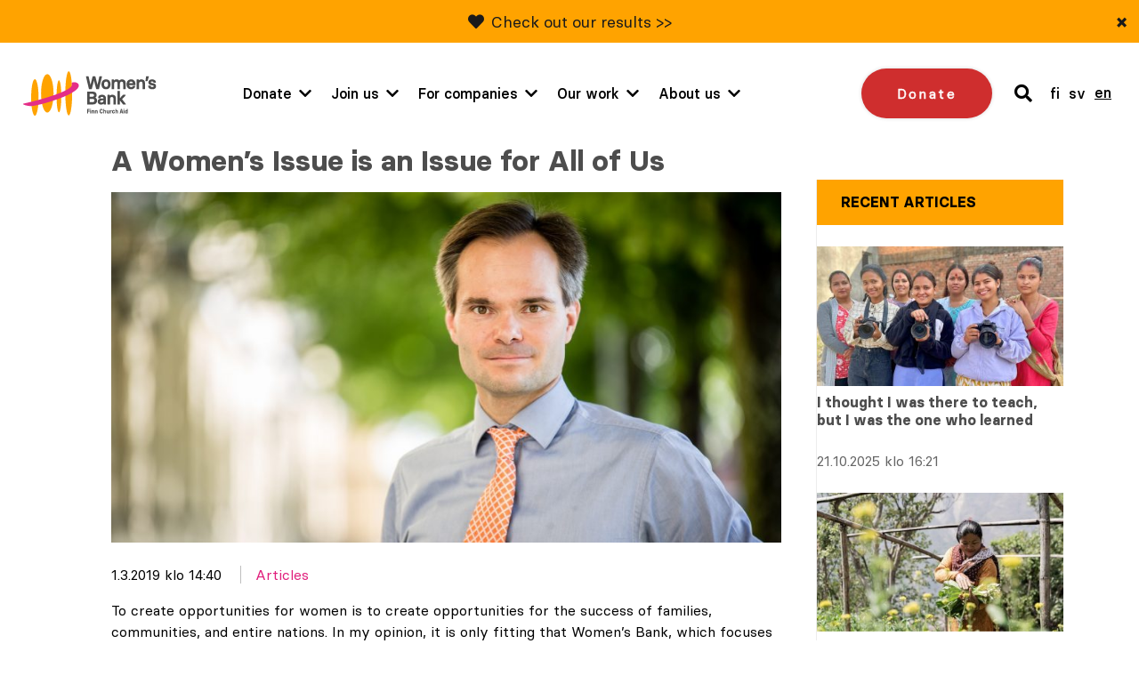

--- FILE ---
content_type: text/html; charset=UTF-8
request_url: https://www.naistenpankki.fi/en/yleinen-en/a-womens-issue-is-an-issue-for-all-of-us/
body_size: 18347
content:
<!DOCTYPE html> 
<html class="no-js" lang="en-US">
<head>
	<meta charset="UTF-8">
	<meta http-equiv="X-UA-Compatible" content="IE=edge">

	<meta name="viewport" content="width=device-width, initial-scale=1">

	<link rel="stylesheet" href="https://www.naistenpankki.fi/wp-content/themes/naistenpankki/assets/css/min/style.css?2025-12-09">
	<link rel="alternate" type="application/rss+xml" title="Naisten Pankki" href="https://www.naistenpankki.fi/en/feed/" />

	<meta name='robots' content='index, follow, max-image-preview:large, max-snippet:-1, max-video-preview:-1' />
<link rel="alternate" hreflang="en-us" href="https://www.naistenpankki.fi/en/yleinen-en/a-womens-issue-is-an-issue-for-all-of-us/" />

	<!-- This site is optimized with the Yoast SEO plugin v26.5 - https://yoast.com/wordpress/plugins/seo/ -->
	<title>A Women’s Issue is an Issue for All of Us - Naisten Pankki</title>
	<link rel="canonical" href="https://www.naistenpankki.fi/en/yleinen-en/a-womens-issue-is-an-issue-for-all-of-us/" />
	<meta property="og:locale" content="en_US" />
	<meta property="og:type" content="article" />
	<meta property="og:title" content="A Women’s Issue is an Issue for All of Us - Naisten Pankki" />
	<meta property="og:description" content="To create opportunities for women is to create opportunities for the success of families, communities, and entire nations. In my opinion, it is only fitting that Women’s Bank, which focuses on lifting women and families up from poverty, has risen from a country like Finland where women were successfully involved in the world of business [&hellip;]" />
	<meta property="og:url" content="https://www.naistenpankki.fi/en/yleinen-en/a-womens-issue-is-an-issue-for-all-of-us/" />
	<meta property="og:site_name" content="Naisten Pankki" />
	<meta property="article:publisher" content="https://www.facebook.com/naistenpankki/" />
	<meta property="article:published_time" content="2019-03-01T12:40:01+00:00" />
	<meta property="article:modified_time" content="2019-04-15T11:43:49+00:00" />
	<meta property="og:image" content="https://www.naistenpankki.fi/wp-content/uploads/2019/04/mykkänenmuokattu.jpg" />
	<meta property="og:image:width" content="3500" />
	<meta property="og:image:height" content="1832" />
	<meta property="og:image:type" content="image/jpeg" />
	<meta name="author" content="admin@into-digital.fi" />
	<meta name="twitter:card" content="summary_large_image" />
	<meta name="twitter:creator" content="@naistenpankki" />
	<meta name="twitter:site" content="@naistenpankki" />
	<meta name="twitter:label1" content="Written by" />
	<meta name="twitter:data1" content="admin@into-digital.fi" />
	<meta name="twitter:label2" content="Est. reading time" />
	<meta name="twitter:data2" content="2 minutes" />
	<script type="application/ld+json" class="yoast-schema-graph">{"@context":"https://schema.org","@graph":[{"@type":"WebPage","@id":"https://www.naistenpankki.fi/en/yleinen-en/a-womens-issue-is-an-issue-for-all-of-us/","url":"https://www.naistenpankki.fi/en/yleinen-en/a-womens-issue-is-an-issue-for-all-of-us/","name":"A Women’s Issue is an Issue for All of Us - Naisten Pankki","isPartOf":{"@id":"https://www.naistenpankki.fi/#website"},"primaryImageOfPage":{"@id":"https://www.naistenpankki.fi/en/yleinen-en/a-womens-issue-is-an-issue-for-all-of-us/#primaryimage"},"image":{"@id":"https://www.naistenpankki.fi/en/yleinen-en/a-womens-issue-is-an-issue-for-all-of-us/#primaryimage"},"thumbnailUrl":"https://www.naistenpankki.fi/wp-content/uploads/2019/04/mykkänenmuokattu.jpg","datePublished":"2019-03-01T12:40:01+00:00","dateModified":"2019-04-15T11:43:49+00:00","author":{"@id":"https://www.naistenpankki.fi/#/schema/person/a9c37e54929a68b9eef06158e8aa133e"},"breadcrumb":{"@id":"https://www.naistenpankki.fi/en/yleinen-en/a-womens-issue-is-an-issue-for-all-of-us/#breadcrumb"},"inLanguage":"en-US","potentialAction":[{"@type":"ReadAction","target":["https://www.naistenpankki.fi/en/yleinen-en/a-womens-issue-is-an-issue-for-all-of-us/"]}]},{"@type":"ImageObject","inLanguage":"en-US","@id":"https://www.naistenpankki.fi/en/yleinen-en/a-womens-issue-is-an-issue-for-all-of-us/#primaryimage","url":"https://www.naistenpankki.fi/wp-content/uploads/2019/04/mykkänenmuokattu.jpg","contentUrl":"https://www.naistenpankki.fi/wp-content/uploads/2019/04/mykkänenmuokattu.jpg","width":3500,"height":1832,"caption":"Ministeri Kai Mykkäsen Vierakynä Naisten Pankin vuosikertomuksessa."},{"@type":"BreadcrumbList","@id":"https://www.naistenpankki.fi/en/yleinen-en/a-womens-issue-is-an-issue-for-all-of-us/#breadcrumb","itemListElement":[{"@type":"ListItem","position":1,"name":"Etusivu","item":"https://www.naistenpankki.fi/en/"},{"@type":"ListItem","position":2,"name":"News","item":"https://www.naistenpankki.fi/en/about-us/news/"},{"@type":"ListItem","position":3,"name":"A Women’s Issue is an Issue for All of Us"}]},{"@type":"WebSite","@id":"https://www.naistenpankki.fi/#website","url":"https://www.naistenpankki.fi/","name":"Naisten Pankki","description":"","potentialAction":[{"@type":"SearchAction","target":{"@type":"EntryPoint","urlTemplate":"https://www.naistenpankki.fi/?s={search_term_string}"},"query-input":{"@type":"PropertyValueSpecification","valueRequired":true,"valueName":"search_term_string"}}],"inLanguage":"en-US"},{"@type":"Person","@id":"https://www.naistenpankki.fi/#/schema/person/a9c37e54929a68b9eef06158e8aa133e","name":"admin@into-digital.fi","image":{"@type":"ImageObject","inLanguage":"en-US","@id":"https://www.naistenpankki.fi/#/schema/person/image/","url":"https://secure.gravatar.com/avatar/e97cb5b04101dceac1a41c519db846a1f79fdc7807b89ed6b82bde88c5017e05?s=96&d=mm&r=g","contentUrl":"https://secure.gravatar.com/avatar/e97cb5b04101dceac1a41c519db846a1f79fdc7807b89ed6b82bde88c5017e05?s=96&d=mm&r=g","caption":"admin@into-digital.fi"}}]}</script>
	<!-- / Yoast SEO plugin. -->


<script type='application/javascript'  id='pys-version-script'>console.log('PixelYourSite Free version 11.1.4.2');</script>
<link rel='dns-prefetch' href='//www.google.com' />
<link rel="alternate" title="oEmbed (JSON)" type="application/json+oembed" href="https://www.naistenpankki.fi/en/wp-json/oembed/1.0/embed?url=https%3A%2F%2Fwww.naistenpankki.fi%2Fen%2Fyleinen-en%2Fa-womens-issue-is-an-issue-for-all-of-us%2F" />
<link rel="alternate" title="oEmbed (XML)" type="text/xml+oembed" href="https://www.naistenpankki.fi/en/wp-json/oembed/1.0/embed?url=https%3A%2F%2Fwww.naistenpankki.fi%2Fen%2Fyleinen-en%2Fa-womens-issue-is-an-issue-for-all-of-us%2F&#038;format=xml" />
<style id='wp-img-auto-sizes-contain-inline-css' type='text/css'>
img:is([sizes=auto i],[sizes^="auto," i]){contain-intrinsic-size:3000px 1500px}
/*# sourceURL=wp-img-auto-sizes-contain-inline-css */
</style>
<style id='wp-emoji-styles-inline-css' type='text/css'>

	img.wp-smiley, img.emoji {
		display: inline !important;
		border: none !important;
		box-shadow: none !important;
		height: 1em !important;
		width: 1em !important;
		margin: 0 0.07em !important;
		vertical-align: -0.1em !important;
		background: none !important;
		padding: 0 !important;
	}
/*# sourceURL=wp-emoji-styles-inline-css */
</style>
<link rel='stylesheet' id='wp-block-library-css' href='https://www.naistenpankki.fi/wp-includes/css/dist/block-library/style.min.css?ver=6.9' type='text/css' media='all' />
<style id='wp-block-library-inline-css' type='text/css'>
/*wp_block_styles_on_demand_placeholder:696da987bab52*/
/*# sourceURL=wp-block-library-inline-css */
</style>
<style id='classic-theme-styles-inline-css' type='text/css'>
/*! This file is auto-generated */
.wp-block-button__link{color:#fff;background-color:#32373c;border-radius:9999px;box-shadow:none;text-decoration:none;padding:calc(.667em + 2px) calc(1.333em + 2px);font-size:1.125em}.wp-block-file__button{background:#32373c;color:#fff;text-decoration:none}
/*# sourceURL=/wp-includes/css/classic-themes.min.css */
</style>
<link rel='stylesheet' id='fvp-frontend-css' href='https://www.naistenpankki.fi/wp-content/plugins/featured-video-plus/styles/frontend.css?ver=2.3.3' type='text/css' media='all' />
<link rel='stylesheet' id='megamenu-css' href='https://www.naistenpankki.fi/wp-content/uploads/maxmegamenu/style_en.css?ver=fc09cb' type='text/css' media='all' />
<link rel='stylesheet' id='dashicons-css' href='https://www.naistenpankki.fi/wp-includes/css/dashicons.min.css?ver=6.9' type='text/css' media='all' />
<script type="text/javascript" src="https://www.naistenpankki.fi/wp-content/themes/naistenpankki/assets/js/vendor/jquery-2.2.4.min.js?ver=1.10.2" id="jquery-js"></script>
<script type="text/javascript" src="https://www.naistenpankki.fi/wp-content/plugins/featured-video-plus/js/jquery.fitvids.min.js?ver=master-2015-08" id="jquery.fitvids-js"></script>
<script type="text/javascript" id="fvp-frontend-js-extra">
/* <![CDATA[ */
var fvpdata = {"ajaxurl":"https://www.naistenpankki.fi/wp-admin/admin-ajax.php","nonce":"927ebb4dfc","fitvids":"1","dynamic":"","overlay":"","opacity":"0.75","color":"b","width":"868"};
//# sourceURL=fvp-frontend-js-extra
/* ]]> */
</script>
<script type="text/javascript" src="https://www.naistenpankki.fi/wp-content/plugins/featured-video-plus/js/frontend.min.js?ver=2.3.3" id="fvp-frontend-js"></script>
<script type="text/javascript" src="https://www.naistenpankki.fi/wp-content/plugins/sitepress-multilingual-cms/templates/language-switchers/legacy-dropdown/script.min.js?ver=1" id="wpml-legacy-dropdown-0-js"></script>
<script type="text/javascript" src="https://www.naistenpankki.fi/wp-content/plugins/pixelyoursite/dist/scripts/jquery.bind-first-0.2.3.min.js?ver=0.2.3" id="jquery-bind-first-js"></script>
<script type="text/javascript" src="https://www.naistenpankki.fi/wp-content/plugins/pixelyoursite/dist/scripts/js.cookie-2.1.3.min.js?ver=2.1.3" id="js-cookie-pys-js"></script>
<script type="text/javascript" src="https://www.naistenpankki.fi/wp-content/plugins/pixelyoursite/dist/scripts/tld.min.js?ver=2.3.1" id="js-tld-js"></script>
<script type="text/javascript" id="pys-js-extra">
/* <![CDATA[ */
var pysOptions = {"staticEvents":[],"dynamicEvents":[],"triggerEvents":[],"triggerEventTypes":[],"debug":"","siteUrl":"https://www.naistenpankki.fi","ajaxUrl":"https://www.naistenpankki.fi/wp-admin/admin-ajax.php","ajax_event":"2ba03e07c0","enable_remove_download_url_param":"1","cookie_duration":"7","last_visit_duration":"60","enable_success_send_form":"","ajaxForServerEvent":"1","ajaxForServerStaticEvent":"1","useSendBeacon":"1","send_external_id":"1","external_id_expire":"180","track_cookie_for_subdomains":"1","google_consent_mode":"1","gdpr":{"ajax_enabled":false,"all_disabled_by_api":false,"facebook_disabled_by_api":false,"analytics_disabled_by_api":false,"google_ads_disabled_by_api":false,"pinterest_disabled_by_api":false,"bing_disabled_by_api":false,"reddit_disabled_by_api":false,"externalID_disabled_by_api":false,"facebook_prior_consent_enabled":true,"analytics_prior_consent_enabled":true,"google_ads_prior_consent_enabled":null,"pinterest_prior_consent_enabled":true,"bing_prior_consent_enabled":true,"cookiebot_integration_enabled":false,"cookiebot_facebook_consent_category":"marketing","cookiebot_analytics_consent_category":"statistics","cookiebot_tiktok_consent_category":"marketing","cookiebot_google_ads_consent_category":"marketing","cookiebot_pinterest_consent_category":"marketing","cookiebot_bing_consent_category":"marketing","consent_magic_integration_enabled":false,"real_cookie_banner_integration_enabled":false,"cookie_notice_integration_enabled":false,"cookie_law_info_integration_enabled":false,"analytics_storage":{"enabled":true,"value":"granted","filter":false},"ad_storage":{"enabled":true,"value":"granted","filter":false},"ad_user_data":{"enabled":true,"value":"granted","filter":false},"ad_personalization":{"enabled":true,"value":"granted","filter":false}},"cookie":{"disabled_all_cookie":false,"disabled_start_session_cookie":false,"disabled_advanced_form_data_cookie":false,"disabled_landing_page_cookie":false,"disabled_first_visit_cookie":false,"disabled_trafficsource_cookie":false,"disabled_utmTerms_cookie":false,"disabled_utmId_cookie":false},"tracking_analytics":{"TrafficSource":"direct","TrafficLanding":"undefined","TrafficUtms":[],"TrafficUtmsId":[]},"GATags":{"ga_datalayer_type":"default","ga_datalayer_name":"dataLayerPYS"},"woo":{"enabled":false},"edd":{"enabled":false},"cache_bypass":"1768794503"};
//# sourceURL=pys-js-extra
/* ]]> */
</script>
<script type="text/javascript" src="https://www.naistenpankki.fi/wp-content/plugins/pixelyoursite/dist/scripts/public.js?ver=11.1.4.2" id="pys-js"></script>
<script type="text/javascript" src="https://www.naistenpankki.fi/wp-content/themes/naistenpankki/assets/js/vendor/modernizr-3.3.0.min.js?ver=2.7.1" id="modernizr-js-js"></script>
<script type="text/javascript" src="https://www.naistenpankki.fi/wp-content/themes/naistenpankki/assets/js/vendor/slick.min.js?ver=1.1" id="slick-js"></script>
<script type="text/javascript" src="https://www.naistenpankki.fi/wp-content/themes/naistenpankki/assets/js/vendor/jquery.waypoints.min.js?ver=1.0" id="waypoints-js"></script>
<script type="text/javascript" src="https://www.naistenpankki.fi/wp-content/themes/naistenpankki/assets/js/vendor/sticky.js?ver=1.0" id="sticky-js"></script>
<script type="text/javascript" src="https://www.naistenpankki.fi/wp-content/themes/naistenpankki/assets/js/vendor/what-input.min.js?ver=1.0" id="whatinput-js"></script>
<link rel="https://api.w.org/" href="https://www.naistenpankki.fi/en/wp-json/" /><link rel="alternate" title="JSON" type="application/json" href="https://www.naistenpankki.fi/en/wp-json/wp/v2/posts/37583" />
<link rel='shortlink' href='https://www.naistenpankki.fi/en/?p=37583' />
<meta name="generator" content="WPML ver:4.8.6 stt:1,18,52;" />
<link rel="stylesheet" href="https://use.fontawesome.com/releases/v5.6.1/css/all.css" integrity="sha384-gfdkjb5BdAXd+lj+gudLWI+BXq4IuLW5IT+brZEZsLFm++aCMlF1V92rMkPaX4PP" crossorigin="anonymous">
    <!-- Stream WordPress user activity plugin v4.1.1 -->
<script type='application/javascript' id='pys-config-warning-script'>console.warn('PixelYourSite: no pixel configured.');</script>
<link rel="icon" href="https://www.naistenpankki.fi/wp-content/uploads/2022/03/cropped-sydan_ilmantaustaa_512x512-1-32x32.png" sizes="32x32" />
<link rel="icon" href="https://www.naistenpankki.fi/wp-content/uploads/2022/03/cropped-sydan_ilmantaustaa_512x512-1-192x192.png" sizes="192x192" />
<link rel="apple-touch-icon" href="https://www.naistenpankki.fi/wp-content/uploads/2022/03/cropped-sydan_ilmantaustaa_512x512-1-180x180.png" />
<meta name="msapplication-TileImage" content="https://www.naistenpankki.fi/wp-content/uploads/2022/03/cropped-sydan_ilmantaustaa_512x512-1-270x270.png" />
		<style type="text/css" id="wp-custom-css">
			.block-hero .container .content h1 {
	font-weight: 600;
}		</style>
		<style type="text/css">/** Mega Menu CSS: fs **/</style>

	<script id="CookieConsent" src="https://policy.app.cookieinformation.com/uc.js" data-culture="en" type="text/javascript"></script>

	<!-- Init Google Tag Manager dataLayer -->
<script>
    window.dataLayer = window.dataLayer || []
</script>
<!-- End Init Google Tag Manager dataLayer-->



<!-- The initial config of Consent Mode -->
<script type="text/javascript">
window.dataLayer = window.dataLayer || [];
function gtag() {
dataLayer.push(arguments);
}
gtag('consent', 'default', {
ad_storage: 'denied',
analytics_storage: 'denied',
wait_for_update: 1500,
});
gtag('set', 'ads_data_redaction', true);
</script>

<!-- Google Tag Manager -->
<script>(function(w,d,s,l,i){w[l]=w[l]||[];w[l].push({'gtm.start':
new Date().getTime(),event:'gtm.js'});var f=d.getElementsByTagName(s)[0],
j=d.createElement(s),dl=l!='dataLayer'?'&l='+l:'';j.async=true;j.src=
'https://www.googletagmanager.com/gtm.js?id='+i+dl;f.parentNode.insertBefore(j,f);
})(window,document,'script','dataLayer','GTM-NS3KCX6');</script>
<!-- End Google Tag Manager -->


        <meta name="facebook-domain-verification" content="5uyaaae9su4xguxd1ryaxy8cpl9h7y" />
</head>
<body class="wp-singular post-template-default single single-post postid-37583 single-format-standard wp-theme-naistenpankki mega-menu-menu page-a-womens-issue-is-an-issue-for-all-of-us page- page-">

<a href="#content" class="screen-reader-shortcut button">Skip to content</a>



<div style="position: absolute; z-index: -1;">
    
	<!-- Google Tag Manager (noscript) -->
	<noscript><iframe src="https://www.googletagmanager.com/ns.html?id=GTM-NS3KCX6"
	height="0" width="0" style="display:none;visibility:hidden"></iframe></noscript>
	<!-- End Google Tag Manager (noscript) -->

	<script type="text/javascript">
	/* <![CDATA[ */
	var google_conversion_id = 996303379;
	var google_custom_params = window.google_tag_params;
	var google_remarketing_only = true;
	/* ]]> */
	</script>
	<script type="text/javascript" src="" data-category-consent="cookie_cat_marketing" data-consent-src="//www.googleadservices.com/pagead/conversion.js">
	</script>

	<noscript>
	<div style="display:inline;">
	<img height="1" width="1" style="border-style:none;" alt="" src="" data-consent-src="//googleads.g.doubleclick.net/pagead/viewthroughconversion/996303379/?value=0&amp;guid=ON&amp;script=0" data-category-consent="cookie_cat_marketing"/>
	</div>
	</noscript>

	<!--  LinkedIn -->
    <script type="text/javascript">
	window.addEventListener('CookieInformationConsentGiven', function(event) {
		if (CookieInformation.getConsentGivenFor('cookie_cat_marketing')) {
			_linkedin_partner_id = "1903489"; window._linkedin_data_partner_ids = window._linkedin_data_partner_ids || []; window._linkedin_data_partner_ids.push(_linkedin_partner_id); 
			(function(l) { if (!l){window.lintrk = function(a,b){window.lintrk.q.push([a,b])}; window.lintrk.q=[]} var s = document.getElementsByTagName("script")[0]; var b = document.createElement("script"); b.type = "text/javascript";b.async = true; b.src = "https://snap.licdn.com/li.lms-analytics/insight.min.js"; s.parentNode.insertBefore(b, s);})(window.lintrk); 
		}
	}, false); 
	 </script>

	 <noscript> <img height="1" width="1" style="display:none;" alt="" data-category-consent="cookie_cat_marketing" src="" data-consent-src="https://px.ads.linkedin.com/collect/?pid=1903489&fmt=gif" /> </noscript>

	
	<!-- Adform Tracking Code BEGIN -->
	<!-- Point: "Naisten pankki etusivu (Landing Page)" (Naisten pankki/) -->
	<!-- URL: http://www.naistenpankki.fi/ -->
	<script type="text/javascript">
	window.addEventListener('CookieInformationConsentGiven', function(event) {
		if (CookieInformation.getConsentGivenFor('cookie_cat_marketing')) {
			window._adftrack = Array.isArray(window._adftrack) ? window._adftrack : (window._adftrack ? [window._adftrack] : []);
			window._adftrack.push({
				pm: 5252
			});
			(function () { var s = document.createElement('script'); s.type = 'text/javascript'; s.async = true; s.src = 'https://track.adform.net/serving/scripts/trackpoint/async/'; var x = document.getElementsByTagName('script')[0]; x.parentNode.insertBefore(s, x); })();
		}
	}, false); 
	</script>

	<noscript>
	    <p style="margin:0;padding:0;border:0;">
	        <img src="" data-consent-src="https://track.adform.net/Serving/TrackPoint/?pm=5252" data-category-consent="cookie_cat_marketing" width="1" height="1" alt="" />
	    </p>
	</noscript>
	<!-- Adform Tracking Code END -->

	
	</div>

<div id="fb-root"></div>
<script>
window.addEventListener('CookieInformationConsentGiven', function(event) {
	if (CookieInformation.getConsentGivenFor('cookie_cat_marketing')) {	
		(function(d, s, id) {
		var js, fjs = d.getElementsByTagName(s)[0];
		if (d.getElementById(id)) return;
		js = d.createElement(s); js.id = id;
		js.src = "//connect.facebook.net/en_GB/all.js#xfbml=1";
		fjs.parentNode.insertBefore(js, fjs);
		}(document, 'script', 'facebook-jssdk'));
	}
}, false); 
</script>
<div id="push-content"></div>
<div id="main-menu-wrapper" class="header-outer-wrap">
			    <div class="new-features-tip text-grey bg-yellow" style="display: none;" data-key="d3803ada21ac65ef5cfcaa199f8392677a02e071">
        <span class="text-content">
            <i class="fas fa-heart"></i>             <p><a href="https://www.naistenpankki.fi/en/the-impact-of-our-work/">Check out our results &gt;&gt;</a></p>
<div></div>
            </span>
        <button type="button" class="close-feature-tip" aria-label="Sulje">&times;</button>
    </div>
		<div class="wrap wrap--header intro clearfix">

		<div class="upper-part-wrapper">
			<a class="site-logo" href="https://www.naistenpankki.fi/en/">
				<img src="https://www.naistenpankki.fi/wp-content/themes/naistenpankki/assets/img/naistenpankki_logo_en.svg" alt="Naisten Pankki - Kirkon Ulkomaanapu" />
			</a>

			<div id="menu-and-language">

														<a href="/en/donate/" class="donate-cta mobile">Donate</a>
									
				<a href="#" class="header-search mobile">
					<span class="visuallyhidden">search</span>
					<i class="fas fa-search"></i>
				</a>

				<div id="mega-menu-wrap-menu" class="mega-menu-wrap"><div class="mega-menu-toggle"><div class="mega-toggle-blocks-left"></div><div class="mega-toggle-blocks-center"></div><div class="mega-toggle-blocks-right"><div class='mega-toggle-block mega-menu-toggle-block mega-toggle-block-1' id='mega-toggle-block-1' tabindex='0'><span class='mega-toggle-label' role='button' aria-expanded='false'><span class='mega-toggle-label-closed'>MENU</span><span class='mega-toggle-label-open'>MENU</span></span></div></div></div><ul id="mega-menu-menu" class="mega-menu max-mega-menu mega-menu-horizontal mega-no-js" data-event="hover" data-effect="fade" data-effect-speed="200" data-effect-mobile="disabled" data-effect-speed-mobile="0" data-panel-width="#menu-and-language" data-mobile-force-width="body" data-second-click="go" data-document-click="collapse" data-vertical-behaviour="accordion" data-breakpoint="1200" data-unbind="true" data-mobile-state="collapse_all" data-mobile-direction="vertical" data-hover-intent-timeout="300" data-hover-intent-interval="100"><li class="mega-menu-item mega-menu-item-type-post_type mega-menu-item-object-page mega-menu-item-has-children mega-menu-megamenu mega-menu-grid mega-align-bottom-left mega-menu-grid mega-menu-item-75504" id="mega-menu-item-75504"><a class="mega-menu-link" href="https://www.naistenpankki.fi/en/donate/" aria-expanded="false" tabindex="0">Donate<span class="mega-indicator" aria-hidden="true"></span></a>
<ul class="mega-sub-menu" role='presentation'>
<li class="mega-menu-row" id="mega-menu-75504-0">
	<ul class="mega-sub-menu" style='--columns:12' role='presentation'>
<li class="mega-menu-column mega-menu-columns-3-of-12" style="--columns:12; --span:3" id="mega-menu-75504-0-0">
		<ul class="mega-sub-menu">
<li class="mega-menu-item mega-menu-item-type-post_type mega-menu-item-object-page mega-menu-item-64845" id="mega-menu-item-64845"><a class="mega-menu-link" href="https://www.naistenpankki.fi/en/donate/">Give a single gift</a></li><li class="mega-menu-item mega-menu-item-type-post_type mega-menu-item-object-page mega-menu-item-75577" id="mega-menu-item-75577"><a class="mega-menu-link" href="https://www.naistenpankki.fi/en/donate/become-a-monthly-donor/">Become a monthly donor</a></li><li class="mega-menu-item mega-menu-item-type-post_type mega-menu-item-object-page mega-menu-item-51343" id="mega-menu-item-51343"><a class="mega-menu-link" href="https://www.naistenpankki.fi/en/donate/share/">Become a shareholder</a></li>		</ul>
</li><li class="mega-menu-column mega-menu-columns-3-of-12" style="--columns:12; --span:3" id="mega-menu-75504-0-1">
		<ul class="mega-sub-menu">
<li class="mega-menu-item mega-menu-item-type-post_type mega-menu-item-object-page mega-menu-item-51344" id="mega-menu-item-51344"><a class="mega-menu-link" href="https://www.naistenpankki.fi/en/donate/wp-alternative-present/">Alternative Gifts</a></li><li class="mega-menu-item mega-menu-item-type-post_type mega-menu-item-object-page mega-menu-item-51345" id="mega-menu-item-51345"><a class="mega-menu-link" href="https://www.naistenpankki.fi/en/donate/anniversary-donations/">Anniversary donations</a></li>		</ul>
</li>	</ul>
</li><li class="mega-menu-row" id="mega-menu-75504-1">
	<ul class="mega-sub-menu" style='--columns:12' role='presentation'>
<li class="mega-menu-column mega-menu-columns-3-of-12" style="--columns:12; --span:3" id="mega-menu-75504-1-0"></li>	</ul>
</li></ul>
</li><li class="mega-menu-tule-mukaan mega-menu-item mega-menu-item-type-post_type mega-menu-item-object-page mega-menu-item-has-children mega-menu-megamenu mega-menu-grid mega-align-bottom-left mega-menu-grid mega-menu-item-3285 menu-tule-mukaan" id="mega-menu-item-3285"><a class="mega-menu-link" href="https://www.naistenpankki.fi/en/join-us/" aria-expanded="false" tabindex="0">Join us<span class="mega-indicator" aria-hidden="true"></span></a>
<ul class="mega-sub-menu" role='presentation'>
<li class="mega-menu-row" id="mega-menu-3285-0">
	<ul class="mega-sub-menu" style='--columns:12' role='presentation'>
<li class="mega-menu-column mega-menu-columns-4-of-12" style="--columns:12; --span:4" id="mega-menu-3285-0-0">
		<ul class="mega-sub-menu">
<li class="mega-menu-item mega-menu-item-type-post_type mega-menu-item-object-page mega-menu-item-51347" id="mega-menu-item-51347"><a class="mega-menu-link" href="https://www.naistenpankki.fi/en/join-us/the-events-calendar/">The events calendar</a></li><li class="mega-menu-item mega-menu-item-type-post_type mega-menu-item-object-page mega-menu-item-51348" id="mega-menu-item-51348"><a class="mega-menu-link" href="https://www.naistenpankki.fi/en/join-us/womens-bank-walk/">Women’s Bank Walk</a></li>		</ul>
</li><li class="mega-menu-column mega-menu-columns-4-of-12" style="--columns:12; --span:4" id="mega-menu-3285-0-1"></li>	</ul>
</li></ul>
</li><li class="mega-menu-item mega-menu-item-type-post_type mega-menu-item-object-page mega-menu-item-has-children mega-menu-megamenu mega-menu-grid mega-align-bottom-left mega-menu-grid mega-menu-item-61681" id="mega-menu-item-61681"><a class="mega-menu-link" href="https://www.naistenpankki.fi/en/for-companies/" aria-expanded="false" tabindex="0">For companies<span class="mega-indicator" aria-hidden="true"></span></a>
<ul class="mega-sub-menu" role='presentation'>
<li class="mega-menu-row" id="mega-menu-61681-0">
	<ul class="mega-sub-menu" style='--columns:12' role='presentation'>
<li class="mega-menu-column mega-menu-columns-3-of-12" style="--columns:12; --span:3" id="mega-menu-61681-0-0">
		<ul class="mega-sub-menu">
<li class="mega-menu-item mega-menu-item-type-post_type mega-menu-item-object-page mega-menu-item-64864" id="mega-menu-item-64864"><a class="mega-menu-link" href="https://www.naistenpankki.fi/en/for-companies/">Become a partner</a></li><li class="mega-menu-item mega-menu-item-type-post_type mega-menu-item-object-page mega-menu-item-61682" id="mega-menu-item-61682"><a class="mega-menu-link" href="https://www.naistenpankki.fi/en/for-companies/company-donation/">Company donation</a></li><li class="mega-menu-item mega-menu-item-type-post_type mega-menu-item-object-page mega-menu-item-61707" id="mega-menu-item-61707"><a class="mega-menu-link" href="https://www.naistenpankki.fi/en/for-companies/contact/">Contact us</a></li>		</ul>
</li>	</ul>
</li></ul>
</li><li class="mega-menu-item mega-menu-item-type-post_type mega-menu-item-object-page mega-menu-item-has-children mega-menu-megamenu mega-menu-grid mega-align-bottom-left mega-menu-grid mega-menu-item-41630" id="mega-menu-item-41630"><a class="mega-menu-link" href="https://www.naistenpankki.fi/en/our-projects/" aria-expanded="false" tabindex="0">Our work<span class="mega-indicator" aria-hidden="true"></span></a>
<ul class="mega-sub-menu" role='presentation'>
<li class="mega-menu-row" id="mega-menu-41630-0">
	<ul class="mega-sub-menu" style='--columns:12' role='presentation'>
<li class="mega-menu-column mega-menu-columns-3-of-12" style="--columns:12; --span:3" id="mega-menu-41630-0-0">
		<ul class="mega-sub-menu">
<li class="mega-menu-item mega-menu-item-type-post_type mega-menu-item-object-page mega-menu-item-61526" id="mega-menu-item-61526"><a class="mega-menu-link" href="https://www.naistenpankki.fi/en/the-impact-of-our-work/">The impact of our work</a></li><li class="mega-menu-item mega-menu-item-type-post_type mega-menu-item-object-page mega-menu-item-64540" id="mega-menu-item-64540"><a class="mega-menu-link" href="https://www.naistenpankki.fi/en/why-do-we-help-women/">Why do we support women?</a></li><li class="mega-menu-item mega-menu-item-type-post_type mega-menu-item-object-page mega-menu-item-64539" id="mega-menu-item-64539"><a class="mega-menu-link" href="https://www.naistenpankki.fi/en/our-projects/">Our countries and projects</a></li>		</ul>
</li>	</ul>
</li></ul>
</li><li class="mega-menu-item mega-menu-item-type-post_type mega-menu-item-object-page mega-menu-item-has-children mega-menu-megamenu mega-menu-grid mega-align-bottom-left mega-menu-grid mega-menu-item-40858" id="mega-menu-item-40858"><a class="mega-menu-link" href="https://www.naistenpankki.fi/en/about-us/" aria-expanded="false" tabindex="0">About us<span class="mega-indicator" aria-hidden="true"></span></a>
<ul class="mega-sub-menu" role='presentation'>
<li class="mega-menu-row" id="mega-menu-40858-0">
	<ul class="mega-sub-menu" style='--columns:12' role='presentation'>
<li class="mega-menu-column mega-menu-columns-4-of-12" style="--columns:12; --span:4" id="mega-menu-40858-0-0">
		<ul class="mega-sub-menu">
<li class="mega-menu-item mega-menu-item-type-post_type mega-menu-item-object-page mega-current_page_parent mega-menu-item-51349" id="mega-menu-item-51349"><a class="mega-menu-link" href="https://www.naistenpankki.fi/en/about-us/news/">News</a></li><li class="mega-menu-item mega-menu-item-type-post_type mega-menu-item-object-page mega-menu-item-51350" id="mega-menu-item-51350"><a class="mega-menu-link" href="https://www.naistenpankki.fi/en/about-us/faq/">FAQ</a></li><li class="mega-menu-item mega-menu-item-type-post_type mega-menu-item-object-page mega-menu-item-51352" id="mega-menu-item-51352"><a class="mega-menu-link" href="https://www.naistenpankki.fi/en/about-us/22373-2/">Logos</a></li><li class="mega-menu-item mega-menu-item-type-post_type mega-menu-item-object-page mega-menu-item-51353" id="mega-menu-item-51353"><a class="mega-menu-link" href="https://www.naistenpankki.fi/en/about-us/contact-us/">Contact us</a></li>		</ul>
</li><li class="mega-menu-column mega-menu-columns-4-of-12" style="--columns:12; --span:4" id="mega-menu-40858-0-1"></li><li class="mega-menu-column mega-menu-columns-4-of-12" style="--columns:12; --span:4" id="mega-menu-40858-0-2"></li>	</ul>
</li></ul>
</li><li class="mega-menu-item-language mega-menu-item-language-current mega-menu-item mega-wpml-ls-slot-2 mega-wpml-ls-item mega-wpml-ls-item-en mega-wpml-ls-current-language mega-wpml-ls-menu-item mega-wpml-ls-first-item mega-wpml-ls-last-item mega-menu-item-type-wpml_ls_menu_item mega-menu-item-object-wpml_ls_menu_item mega-menu-flyout mega-align-bottom-left mega-menu-flyout mega-menu-item-wpml-ls-2-en menu-item-language menu-item-language-current" id="mega-menu-item-wpml-ls-2-en"><a class="mega-menu-link" href="https://www.naistenpankki.fi/en/yleinen-en/a-womens-issue-is-an-issue-for-all-of-us/" tabindex="0">
<span class="wpml-ls-display">English</span></a></li></ul></div>			

														<a href="/en/donate/" class="donate-cta desktop">Donate</a>
									
				<div class="nav-languages-container">					

					<button href="#" class="header-search">
						<span class="visuallyhidden">search</span>
						<i class="fas fa-search"></i>
					</button>
					<nav class="language-switcher" aria-label="Language switcher">
						<ul class="nav nav-languages">
							<li><a href="https://www.naistenpankki.fi/" aria-label="Change language to Finnish">fi</a></li><li><a href="https://www.naistenpankki.fi/sv/" aria-label="Change language to Swedish">sv</a></li><li class="active" aria-current="true" aria-label="Current language: English">en</li>						</ul>
					</nav>
				</div>
			</div>
		</div>
		<div class="header-search-container">
			<form role="search" method="get" class="search-form" action="https://www.naistenpankki.fi/en/">
				<label>
					<span class="screen-reader-text">Search for:</span>
					<input type="search" class="search-field" placeholder="Search &hellip;" value="" name="s" />
				</label>
				<input type="submit" class="search-submit" value="Search" />
			</form>		</div>
    </div>
</div>


<div id="content" class="wrap">
    
	<div class="l-constrained content-main">
		<div class="l-main">
			
				<article class="post-37583 post type-post status-publish format-standard has-post-thumbnail hentry category-yleinen-en keywords-kai-mykkanen keywords-minister-of-the-interior">
						


						<h1 class="article__title">A Women’s Issue is an Issue for All of Us</h1>

													<figure>
								<img width="880" height="461" src="https://www.naistenpankki.fi/wp-content/uploads/2019/04/mykkänenmuokattu-880x461.jpg" class="attachment-large size-large wp-post-image" alt="Ministeri Kai Mykkäsen Vierakynä Naisten Pankin vuosikertomuksessa." title="" decoding="async" fetchpriority="high" srcset="https://www.naistenpankki.fi/wp-content/uploads/2019/04/mykkänenmuokattu-880x461.jpg 880w, https://www.naistenpankki.fi/wp-content/uploads/2019/04/mykkänenmuokattu-500x262.jpg 500w, https://www.naistenpankki.fi/wp-content/uploads/2019/04/mykkänenmuokattu-768x402.jpg 768w, https://www.naistenpankki.fi/wp-content/uploads/2019/04/mykkänenmuokattu-287x150.jpg 287w" sizes="(max-width: 880px) 100vw, 880px" />							</figure>
						
						<div class="post-info">
							<time datetime="2019-03-01T14:40:01+02:00">1.3.2019 klo 14:40</time>
							<span class="category"><a href="https://www.naistenpankki.fi/en/kategoria/yleinen-en/" rel="category tag">Articles</a></span>
						</div>

						
						<p>To create opportunities for women is to create opportunities for the success of families, communities, and entire nations. In my opinion, it is only fitting that Women’s Bank, which focuses on lifting women and families up from poverty, has risen from a country like Finland where women were successfully involved in the world of business and work even long before our independence, being in the very hub of helping to lift our country out of poverty.</p>
<p>Women’s Bank is an unusually exemplary success story and there is a worldwide demand for its campaigns and projects.</p>
<p>It is with particular pleasure that I, too, have joined in promoting Women’s Bank activities during my time at the Ministry for Foreign Affairs and I would like to express my appreciation for your tangible and sustainable actions among people in need of help.</p>
<p>Improving the status of women is strongly linked to the structures and activities of the rest of society. The improvement of family economies by allowing women to enter the workforce of society calls for a change of attitude, but also for the development of various services, such as day care.</p>
<p>In terms of education, working life, and social status, the women of the developing world are in a pain spot and so development work that is both earmarked and target-oriented plays a key role in responding to these challenges. Improving the status of women also reduces the likelihood of armed conflict in the regions in question. Women have played increasingly important roles in the resolution of armed conflicts and hopefully they will continue to do so. As Minister of the Interior, I think successful conflict resolution is also often reflected indirectly in the number of asylum seekers in Finland and Europe, so in my view this is a matter that affects us all.</p>
<p>Women’s Bank is a positive and recognised brand. The name of the organisation is known even if its activities are not. Nevertheless, there are still plenty of opportunities for growth. The resources for development work cooperation by Finland and other similar countries are modest and unfortunately recent years have seen the policies of even major countries turning to austerity. However, with global cooperation, strong conviction, and new ways of action we can still continue to reach our goals for the improvement of the status of women as well.</p>
<p><strong>Kai Mykkänen</strong><br />
Minister of the Interior</p>
						<div class="modular-elements">
    </div>
						
<span class="share__title">Share the page</span>

    <style>
      .id-share-buttons {
        display: flex;
      }
      .id-share-btn {
        background: #2e2e2e;
        color: #fff;
        cursor: pointer;
        display: block;
        min-width: 1.5em;
        overflow: hidden;
        text-align: center;
      }
      .id-share-btn svg {
        display: block;
        height: auto;
        width: auto;
      }
      .id-share-btn path {
        fill: #fff
      }
      .id-share-facebook { background: #3b5998; }
      .id-share-twitter  { background: #0F1419; }
      .id-share-linkedin { background: #0077b5; }
      .id-share-whatsapp { background: #25d366; }
      .id-share-copylink { }
      .id-share-buttons input {
        cursor: pointer;
        opacity: 0;
        position: absolute;
      }
    </style>
<div class="id-share-buttons"><a class="btn btn-primary id-share-btn id-share-facebook" href="https://www.facebook.com/sharer/sharer.php?u=https%3A%2F%2Fwww.naistenpankki.fi%2Fen%2Fyleinen-en%2Fa-womens-issue-is-an-issue-for-all-of-us%2F%3Fq%3D%2Fen%2Fyleinen-en%2Fa-womens-issue-is-an-issue-for-all-of-us%2F" aria-label="Jaa Facebookissa" target="_blank" onclick="javascript:window.open(this.href, '', 'menubar=no,toolbar=no,resizable=yes,scrollbars=yes,height=368,width=600');return false;"><svg aria-hidden="true" role="img" xmlns="http://www.w3.org/2000/svg" viewBox="0 0 58 58"><path d="M40,58V35.57h7.57l1.13-8.78H40V21.2c0-2.54.71-4.26,4.35-4.26H49V9.1a64.2,64.2,0,0,0-6.75-.34C35.56,8.76,31,12.84,31,20.33v6.46H23.45v8.78H31V58Z"/></svg></a><a class="btn btn-primary id-share-btn id-share-twitter" href="https://twitter.com/intent/tweet?text=&amp;url=https%3A%2F%2Fwww.naistenpankki.fi%2Fen%2Fyleinen-en%2Fa-womens-issue-is-an-issue-for-all-of-us%2F%3Fq%3D%2Fen%2Fyleinen-en%2Fa-womens-issue-is-an-issue-for-all-of-us%2F" aria-label="Jaa X:ssä (entinen Twitter)" target="_blank" onclick="javascript:window.open(this.href, '', 'menubar=no,toolbar=no,resizable=yes,scrollbars=yes,height=370,width=600');return false;"><svg aria-hidden="true" role="img" xmlns="http://www.w3.org/2000/svg" viewBox="0 0 512 512"><path d="M389.2 48h70.6L305.6 224.2 487 464H345L233.7 318.6 106.5 464H35.8L200.7 275.5 26.8 48H172.4L272.9 180.9 389.2 48zM364.4 421.8h39.1L151.1 88h-42L364.4 421.8z"/></svg></a><a class="btn btn-primary id-share-btn id-share-linkedin" href="https://www.linkedin.com/shareArticle?mini=true&url=https%3A%2F%2Fwww.naistenpankki.fi%2Fen%2Fyleinen-en%2Fa-womens-issue-is-an-issue-for-all-of-us%2F%3Fq%3D%2Fen%2Fyleinen-en%2Fa-womens-issue-is-an-issue-for-all-of-us%2F" aria-label="Jaa Linkedinissä" target="_blank" onclick="javascript:window.open(this.href, '', 'menubar=no,toolbar=no,resizable=yes,scrollbars=yes,height=432,width=368');return false;"><svg aria-hidden="true" role="img" xmlns="http://www.w3.org/2000/svg" viewBox="0 0 36 36"><path d="M5.4,13.5h5.35V30.68H5.4ZM8.08,5A3.1,3.1,0,1,1,5,8.05,3.09,3.09,0,0,1,8.08,5"/><path class="cls-1" d="M14.1,13.5h5.11v2.34h.08a5.6,5.6,0,0,1,5.05-2.77c5.41,0,6.4,3.56,6.4,8.18v9.43H25.41V22.32c0-2,0-4.55-2.78-4.55s-3.2,2.17-3.2,4.41v8.5H14.1Z"/></svg></a><a class="btn btn-primary id-share-btn id-share-whatsapp" href="https://api.whatsapp.com/send?phone=&text=https%3A%2F%2Fwww.naistenpankki.fi%2Fen%2Fyleinen-en%2Fa-womens-issue-is-an-issue-for-all-of-us%2F%3Fq%3D%2Fen%2Fyleinen-en%2Fa-womens-issue-is-an-issue-for-all-of-us%2F" aria-label="Jaa Whatsappissa" target="_blank" ><svg aria-hidden="true" role="img" xmlns="http://www.w3.org/2000/svg" viewBox="0 0 360 360"><path class="cls-1" d="M268.54,90.38a123.7,123.7,0,0,0-88.05-36.51C111.88,53.87,56,109.71,56,178.34a124.27,124.27,0,0,0,16.61,62.23L55,305.08l66-17.31a124.47,124.47,0,0,0,59.49,15.15h.05c68.6,0,124.45-55.85,124.47-124.48A123.7,123.7,0,0,0,268.54,90.38ZM180.49,281.89h-.05a103.17,103.17,0,0,1-52.65-14.42L124,265.23,84.85,275.5,95.3,237.32l-2.46-3.91a103.46,103.46,0,1,1,87.65,48.48Zm56.75-77.48c-3.11-1.56-18.4-9.08-21.26-10.12s-4.92-1.56-7,1.55S201,206,199.14,208s-3.63,2.34-6.74.78-13.13-4.84-25-15.44a93.39,93.39,0,0,1-17.3-21.55c-1.82-3.11-.2-4.79,1.36-6.34,1.4-1.4,3.11-3.64,4.66-5.45a21,21,0,0,0,3.11-5.19,5.74,5.74,0,0,0-.25-5.45c-.78-1.56-7-16.87-9.59-23.09s-5.09-5.25-7-5.34-3.89-.11-6-.11a11.44,11.44,0,0,0-8.3,3.89c-2.85,3.11-10.88,10.64-10.88,25.95s11.14,30.1,12.7,32.17,21.93,33.49,53.13,47a181.25,181.25,0,0,0,17.73,6.55,42.74,42.74,0,0,0,19.59,1.23c6-.89,18.4-7.52,21-14.79S244,209.34,243.2,208,240.35,206,237.24,204.41Z"/></svg></a><!-- https://fontawesome.com/license --><a class="btn btn-primary id-share-btn id-share-copylink" href="https://www.naistenpankki.fi/en/yleinen-en/a-womens-issue-is-an-issue-for-all-of-us/?q=/en/yleinen-en/a-womens-issue-is-an-issue-for-all-of-us/" aria-label="Jaa kopioimalla linkki" target="_blank" title="Kopioi sivun osoite" onclick="javascript:id_copy_link.apply(this);return false;"><input value="https://www.naistenpankki.fi/en/yleinen-en/a-womens-issue-is-an-issue-for-all-of-us/?q=/en/yleinen-en/a-womens-issue-is-an-issue-for-all-of-us/" readonly><svg aria-hidden="true" role="img" xmlns="http://www.w3.org/2000/svg" viewBox="0 0 818 818"><path d="M479.61,338.39A151.92,151.92,0,0,1,480,553l-.36.37-67.2,67.2c-59.27,59.27-155.7,59.26-215,0s-59.27-155.7,0-215l37.11-37.1c9.84-9.84,26.78-3.3,27.29,10.6a184.45,184.45,0,0,0,9.69,52.72,16.08,16.08,0,0,1-3.78,16.61l-13.09,13.09c-28,28-28.9,73.66-1.15,102a72.07,72.07,0,0,0,102.32.51L423,496.79A72,72,0,0,0,423,395a75.64,75.64,0,0,0-10.34-8.57,16,16,0,0,1-6.95-12.6A39.86,39.86,0,0,1,417.45,344l21.06-21.05a16.06,16.06,0,0,1,20.58-1.74,152.65,152.65,0,0,1,20.52,17.2ZM620.55,197.45c-59.26-59.26-155.69-59.27-215,0l-67.2,67.2L338,265A152,152,0,0,0,358.91,496.8a16.06,16.06,0,0,0,20.58-1.73L400.55,474a39.81,39.81,0,0,0,11.69-29.81,16,16,0,0,0-6.94-12.6A75,75,0,0,1,395,423a72,72,0,0,1,0-101.83L462.16,254a72.07,72.07,0,0,1,102.32.51c27.75,28.3,26.87,73.93-1.15,102l-13.09,13.09a16.08,16.08,0,0,0-3.78,16.61,184.45,184.45,0,0,1,9.69,52.72c.5,13.9,17.45,20.44,27.29,10.6l37.11-37.1c59.27-59.26,59.27-155.7,0-215Z"/></svg></a></div>
					
					
					
				</article>

			
		</div><!-- end main -->

		<nav class="nav-secondary l-complementary">

	<h2 class="nav-secondary__title">Recent articles</h2>	
		
				<div class="news-feed__item">
				<a class="news-feed__content" href="https://www.naistenpankki.fi/en/yleinen-en/i-thought-i-was-there-to-teach-but-i-was-the-one-who-learned/">
			<figure><img width="363" height="205" src="https://www.naistenpankki.fi/wp-content/uploads/2025/10/nepal_2025_skillsdonation_koulutus_1200_628px-363x205.jpg" class="attachment-thumbnail size-thumbnail wp-post-image" alt="Joukko nepalilaisia naisia kamerat käsissään." decoding="async" loading="lazy" /></figure>
		<h4>I thought I was there to teach, but I was the one who learned</h4>
	<time datetime="2025-10-21T16:21:05+03:00">21.10.2025 klo 16:21</time></a>			</div>
					<div class="news-feed__item">
				<a class="news-feed__content" href="https://www.naistenpankki.fi/en/yleinen-en/volunteers-to-support-womens-bank-projects-in-nepal-kenya-and-myanmar/">
			<figure><img width="363" height="205" src="https://www.naistenpankki.fi/wp-content/uploads/2025/09/chani_maya_lo_nepal_1200x628-2-363x205.jpg" class="attachment-thumbnail size-thumbnail wp-post-image" alt="Nepalilainen nainen pitää sylissään nippua vihanneksia." decoding="async" loading="lazy" /></figure>
		<h4>Volunteers to Support Women’s Bank Projects in Nepal, Kenya, and Myanmar</h4>
	<time datetime="2025-10-14T13:06:20+03:00">14.10.2025 klo 13:06</time></a>			</div>
					<div class="news-feed__item">
				<a class="news-feed__content" href="https://www.naistenpankki.fi/en/yleinen-en/creative-industry-expert-join-us-as-a-mentor-to-boost-the-success-of-kenyan-women-entrepreneurs/">
			<figure><img width="363" height="205" src="https://www.naistenpankki.fi/wp-content/uploads/2025/03/margaret_kungu_kenia_2014_1200x628px-363x205.jpg" class="attachment-thumbnail size-thumbnail wp-post-image" alt="nainen katsoo kameraan ja hymyilee värikkään lasiseinän edessä" decoding="async" loading="lazy" /></figure>
		<h4>Creative industry expert &#8211; join us as a mentor to boost the success of Kenyan women entrepreneurs!</h4>
	<time datetime="2025-03-31T12:36:15+03:00">31.3.2025 klo 12:36</time></a>			</div>
					<div class="news-feed__item">
				<a class="news-feed__content" href="https://www.naistenpankki.fi/en/yleinen-en/rose-tabo-was-given-an-opportunity-that-changed-her-life-through-my-work-i-can-also-give-back-to-my-community/">
			<figure><img width="363" height="205" src="https://www.naistenpankki.fi/wp-content/uploads/2025/01/rose-tabo-potrettivakava-naistenpankki-2024-1200x628px-363x205.jpg" class="attachment-thumbnail size-thumbnail wp-post-image" alt="" decoding="async" loading="lazy" /></figure>
		<h4>Rose Tabo was given an opportunity that changed her life: ‘Through my work I can also give back to my community’</h4>
	<time datetime="2025-02-05T14:32:15+02:00">5.2.2025 klo 14:32</time></a>			</div>
					<div class="news-feed__item">
				<a class="news-feed__content" href="https://www.naistenpankki.fi/en/yleinen-en/the-winds-of-change-are-blowing/">
			<figure><img width="363" height="205" src="https://www.naistenpankki.fi/wp-content/uploads/2024/09/nirmala-dhami-nepal-2024-1200x628-a-363x205.jpg" class="attachment-thumbnail size-thumbnail wp-post-image" alt="Nainen heinäpellolla." decoding="async" loading="lazy" /></figure>
		<h4>The winds of change are blowing</h4>
	<time datetime="2025-01-27T11:20:35+02:00">27.1.2025 klo 11:20</time></a>			</div>
			
	
</nav><!-- end nav secondary -->

	</div><!-- end content -->

	</div>


<footer class="wrap wrap--footer">
	<div class="footer-primary">
		<div class="l-constrained footer-title" role="contentinfo">
			<div>
				<h3>Contact information</h3>
			</div>
		</div>

		<div class="l-constrained footer-info" role="contentinfo">
			<div class="contact-info">
				<p>Women&#8217;s Bank/Finn Church Aid<br />
P.O. Box 210<br />
00131 Helsinki, Finland</p>
<p>Email: <a href="mailto:naistenpankki@kua.fi">naistenpankki@kua.fi</a><br />
Telephone: 020 787 1201</p>
<p><strong>Women&#8217;s Bank&#8217;s </strong>account numbers<br />
<strong>Note! </strong>The account holder is<strong> Kirkon Ulkomaanapu sr</strong><br />
Nordea: FI63 1745 3000 1321 02<br />
OP: FI47 5789 5420 0246 76</p>
<p>Finnish mobile operators:</p>
<p>MobilePay 41109<br />
Text the word NAISELLE30 number 16499 (30 €)</p>
<p>Text NAISELLE30 till numret 16499 (30 €)</p>
			</div>

			<div class="spacer-box"><p></p></div>

			<div class="footer-menus">
				<div class="additional-menu first">
					<div class="menu-footer-lahjoita-en-container"><ul id="menu-footer-lahjoita-en" class="menu"><li id="menu-item-64914" class="menu-item menu-item-type-post_type menu-item-object-page menu-item-64914"><a href="https://www.naistenpankki.fi/en/donate/">Donate</a></li>
<li id="menu-item-41611" class="menu-item menu-item-type-post_type menu-item-object-page menu-item-41611"><a href="https://www.naistenpankki.fi/en/donate/become-a-monthly-donor/">Become a monthly donor</a></li>
<li id="menu-item-41612" class="menu-item menu-item-type-post_type menu-item-object-page menu-item-41612"><a href="https://www.naistenpankki.fi/en/donate/share/">Become a shareholder</a></li>
</ul></div>				</div>
				<div class="additional-menu second">
					<div class="menu-footer-osallistu-en-container"><ul id="menu-footer-osallistu-en" class="menu"><li id="menu-item-41609" class="menu-item menu-item-type-post_type menu-item-object-page menu-item-41609"><a href="https://www.naistenpankki.fi/en/join-us/">Join us as a volunteer</a></li>
<li id="menu-item-64916" class="menu-item menu-item-type-post_type menu-item-object-page menu-item-64916"><a href="https://www.naistenpankki.fi/en/for-companies/">Become a business partner</a></li>
</ul></div>				</div>
				<div class="additional-menu third">
					<div class="menu-footer-medialle-en-container"><ul id="menu-footer-medialle-en" class="menu"><li id="menu-item-41617" class="menu-item menu-item-type-post_type menu-item-object-page menu-item-41617"><a href="https://www.naistenpankki.fi/en/about-us/information-to-media/">Information to media</a></li>
<li id="menu-item-41618" class="menu-item menu-item-type-post_type menu-item-object-page menu-item-41618"><a href="https://www.naistenpankki.fi/en/about-us/faq/">FAQ</a></li>
<li id="menu-item-41619" class="menu-item menu-item-type-post_type menu-item-object-page menu-item-41619"><a href="https://www.naistenpankki.fi/en/about-us/contact-us/">Contact us</a></li>
<li id="menu-item-41628" class="menu-item menu-item-type-custom menu-item-object-custom menu-item-41628"><a href="https://www.kirkonulkomaanapu.fi/en/privacy-protection-2/">Data protection</a></li>
</ul></div>				</div>

				<div class="some-and-donate">
					
<div class="some-links">
			<a class="some-icon facebook" title="Facebook" href="https://www.facebook.com/naistenpankki" target="_blank"></a>
	
			<a class="some-icon instagram" title="Instagram" href="https://www.instagram.com/naistenpankki" target="_blank"></a>
	
	</div>
					<div class="donate">
												<a href="/en/donate/" class="btn">Donate now</a>
										</div>
				</div>
			</div>
		</div>

		<div class="l-constrained footer-extras">
			<div class="flex-row">				
				<div class="newsletter">

															<div class="newsletter-description">Pysy kärryillä viimeisimmistä uutisista Suomessa ja työstämme hankemaissa.</div>
					
									</div>

			</div>
		</div>
	</div>

			<div class="footer-statement">
			<div class="wrapper l-constrained">
				<p>Fundraising permission RA/2024/1294, valid until further notice from 1.1.2025-whole Finland excluding Aland granted by Police Authority.<br />
Fundraising permission ÅLR2025/4340, valid 1.1.–31.12.2026 Aland, granted by Ålands Landskapsregering.<br />
<br />
The raised funds will be used for Women´s Bank work during the years 2025–2026.<br />
<br />
</p>
			</div>
		</div>
	
</footer><!-- end wrap -->

<script type="speculationrules">
{"prefetch":[{"source":"document","where":{"and":[{"href_matches":"/en/*"},{"not":{"href_matches":["/wp-*.php","/wp-admin/*","/wp-content/uploads/*","/wp-content/*","/wp-content/plugins/*","/wp-content/themes/naistenpankki/*","/en/*\\?(.+)"]}},{"not":{"selector_matches":"a[rel~=\"nofollow\"]"}},{"not":{"selector_matches":".no-prefetch, .no-prefetch a"}}]},"eagerness":"conservative"}]}
</script>
<script type="text/javascript">
/* <![CDATA[ */
	var relevanssi_rt_regex = /(&|\?)_(rt|rt_nonce)=(\w+)/g
	var newUrl = window.location.search.replace(relevanssi_rt_regex, '')
	history.replaceState(null, null, window.location.pathname + newUrl + window.location.hash)
/* ]]> */
</script>
<script type="text/javascript" id="gforms_recaptcha_recaptcha-js-extra">
/* <![CDATA[ */
var gforms_recaptcha_recaptcha_strings = {"nonce":"a4209db3e0","disconnect":"Disconnecting","change_connection_type":"Resetting","spinner":"https://www.naistenpankki.fi/wp-content/plugins/gravityforms/images/spinner.svg","connection_type":"classic","disable_badge":"1","change_connection_type_title":"Change Connection Type","change_connection_type_message":"Changing the connection type will delete your current settings.  Do you want to proceed?","disconnect_title":"Disconnect","disconnect_message":"Disconnecting from reCAPTCHA will delete your current settings.  Do you want to proceed?","site_key":"6LcuplAmAAAAAFoWizL6ziX4HXTBC5KheCafSwOS"};
//# sourceURL=gforms_recaptcha_recaptcha-js-extra
/* ]]> */
</script>
<script type="text/javascript" src="https://www.google.com/recaptcha/api.js?render=6LcuplAmAAAAAFoWizL6ziX4HXTBC5KheCafSwOS&amp;ver=2.1.0" id="gforms_recaptcha_recaptcha-js" defer="defer" data-wp-strategy="defer"></script>
<script type="text/javascript" src="https://www.naistenpankki.fi/wp-content/plugins/gravityformsrecaptcha/js/frontend.min.js?ver=2.1.0" id="gforms_recaptcha_frontend-js" defer="defer" data-wp-strategy="defer"></script>
<script type="text/javascript" src="https://www.naistenpankki.fi/wp-includes/js/hoverIntent.min.js?ver=1.10.2" id="hoverIntent-js"></script>
<script type="text/javascript" src="https://www.naistenpankki.fi/wp-content/plugins/megamenu/js/maxmegamenu.js?ver=3.6.2" id="megamenu-js"></script>
<script type="text/javascript" id="main-js-js-before">
/* <![CDATA[ */
window.ajaxurl = "https:\/\/www.naistenpankki.fi\/wp-admin\/admin-ajax.php";window.resturl = "https:\/\/www.naistenpankki.fi\/en\/wp-json\/";window.homeurl = "https:\/\/www.naistenpankki.fi\/en\/";window.language = "en";window.donateCampaignCode = "WWNPLAHJ";window.donateTargetDesc = "EN Kertalahjoitus";
//# sourceURL=main-js-js-before
/* ]]> */
</script>
<script type="text/javascript" src="https://www.naistenpankki.fi/wp-content/themes/naistenpankki/assets/js/main.js?ver=2025-06-09" id="main-js-js"></script>
<script id="wp-emoji-settings" type="application/json">
{"baseUrl":"https://s.w.org/images/core/emoji/17.0.2/72x72/","ext":".png","svgUrl":"https://s.w.org/images/core/emoji/17.0.2/svg/","svgExt":".svg","source":{"concatemoji":"https://www.naistenpankki.fi/wp-includes/js/wp-emoji-release.min.js?ver=6.9"}}
</script>
<script type="module">
/* <![CDATA[ */
/*! This file is auto-generated */
const a=JSON.parse(document.getElementById("wp-emoji-settings").textContent),o=(window._wpemojiSettings=a,"wpEmojiSettingsSupports"),s=["flag","emoji"];function i(e){try{var t={supportTests:e,timestamp:(new Date).valueOf()};sessionStorage.setItem(o,JSON.stringify(t))}catch(e){}}function c(e,t,n){e.clearRect(0,0,e.canvas.width,e.canvas.height),e.fillText(t,0,0);t=new Uint32Array(e.getImageData(0,0,e.canvas.width,e.canvas.height).data);e.clearRect(0,0,e.canvas.width,e.canvas.height),e.fillText(n,0,0);const a=new Uint32Array(e.getImageData(0,0,e.canvas.width,e.canvas.height).data);return t.every((e,t)=>e===a[t])}function p(e,t){e.clearRect(0,0,e.canvas.width,e.canvas.height),e.fillText(t,0,0);var n=e.getImageData(16,16,1,1);for(let e=0;e<n.data.length;e++)if(0!==n.data[e])return!1;return!0}function u(e,t,n,a){switch(t){case"flag":return n(e,"\ud83c\udff3\ufe0f\u200d\u26a7\ufe0f","\ud83c\udff3\ufe0f\u200b\u26a7\ufe0f")?!1:!n(e,"\ud83c\udde8\ud83c\uddf6","\ud83c\udde8\u200b\ud83c\uddf6")&&!n(e,"\ud83c\udff4\udb40\udc67\udb40\udc62\udb40\udc65\udb40\udc6e\udb40\udc67\udb40\udc7f","\ud83c\udff4\u200b\udb40\udc67\u200b\udb40\udc62\u200b\udb40\udc65\u200b\udb40\udc6e\u200b\udb40\udc67\u200b\udb40\udc7f");case"emoji":return!a(e,"\ud83e\u1fac8")}return!1}function f(e,t,n,a){let r;const o=(r="undefined"!=typeof WorkerGlobalScope&&self instanceof WorkerGlobalScope?new OffscreenCanvas(300,150):document.createElement("canvas")).getContext("2d",{willReadFrequently:!0}),s=(o.textBaseline="top",o.font="600 32px Arial",{});return e.forEach(e=>{s[e]=t(o,e,n,a)}),s}function r(e){var t=document.createElement("script");t.src=e,t.defer=!0,document.head.appendChild(t)}a.supports={everything:!0,everythingExceptFlag:!0},new Promise(t=>{let n=function(){try{var e=JSON.parse(sessionStorage.getItem(o));if("object"==typeof e&&"number"==typeof e.timestamp&&(new Date).valueOf()<e.timestamp+604800&&"object"==typeof e.supportTests)return e.supportTests}catch(e){}return null}();if(!n){if("undefined"!=typeof Worker&&"undefined"!=typeof OffscreenCanvas&&"undefined"!=typeof URL&&URL.createObjectURL&&"undefined"!=typeof Blob)try{var e="postMessage("+f.toString()+"("+[JSON.stringify(s),u.toString(),c.toString(),p.toString()].join(",")+"));",a=new Blob([e],{type:"text/javascript"});const r=new Worker(URL.createObjectURL(a),{name:"wpTestEmojiSupports"});return void(r.onmessage=e=>{i(n=e.data),r.terminate(),t(n)})}catch(e){}i(n=f(s,u,c,p))}t(n)}).then(e=>{for(const n in e)a.supports[n]=e[n],a.supports.everything=a.supports.everything&&a.supports[n],"flag"!==n&&(a.supports.everythingExceptFlag=a.supports.everythingExceptFlag&&a.supports[n]);var t;a.supports.everythingExceptFlag=a.supports.everythingExceptFlag&&!a.supports.flag,a.supports.everything||((t=a.source||{}).concatemoji?r(t.concatemoji):t.wpemoji&&t.twemoji&&(r(t.twemoji),r(t.wpemoji)))});
//# sourceURL=https://www.naistenpankki.fi/wp-includes/js/wp-emoji-loader.min.js
/* ]]> */
</script>

    <script>
        if (jQuery.fn.tooltip) {
            jQuery('.id-share-copylink').tooltip({ trigger: navigator.userAgent.match(/ipad|ipod|iphone/i) ? 'manual' : 'hover manual' });
        }
        function id_copy_link () {
            var input = this.querySelector('input'),
                msg = {
                    success: "Sivun osoite kopioitu",
                    failure: "Hups, selaimesi esti kopioinnin",
                },
                msgkey = 'failure';
    
            if (navigator.userAgent.match(/ipad|ipod|iphone/i)) {
                input.contentEditable=true;
                input.readOnly=false;
                var range=document.createRange();
                range.selectNodeContents(input);
                var selection=window.getSelection();
                selection.removeAllRanges();
                selection.addRange(range);
                input.setSelectionRange(0, 999999);
                input.contentEditable=false;
                input.readOnly=true;
            } else {
                input.select();
            };
    
            try{
                if (document.execCommand('copy')) {
                    msgkey = 'success';
                }
                input.blur();
            } catch(ex) {};
    
            if (jQuery.fn.tooltip) {
                jQuery(this).attr('title', msg[msgkey]).tooltip('fixTitle').tooltip('show');
            } else {
                alert(msg[msgkey]);
            }
        }
    </script>
                                      
<script>
    if ('fbq' in window) {
        fbq('track', 'ViewContent');
    }
</script>

<!-- FRANTIC SERVER STATUS: OK -->
</body>
</html>


--- FILE ---
content_type: text/html; charset=utf-8
request_url: https://www.google.com/recaptcha/api2/anchor?ar=1&k=6LcuplAmAAAAAFoWizL6ziX4HXTBC5KheCafSwOS&co=aHR0cHM6Ly93d3cubmFpc3RlbnBhbmtraS5maTo0NDM.&hl=en&v=PoyoqOPhxBO7pBk68S4YbpHZ&size=invisible&anchor-ms=20000&execute-ms=30000&cb=f8ymchmzmpx
body_size: 48697
content:
<!DOCTYPE HTML><html dir="ltr" lang="en"><head><meta http-equiv="Content-Type" content="text/html; charset=UTF-8">
<meta http-equiv="X-UA-Compatible" content="IE=edge">
<title>reCAPTCHA</title>
<style type="text/css">
/* cyrillic-ext */
@font-face {
  font-family: 'Roboto';
  font-style: normal;
  font-weight: 400;
  font-stretch: 100%;
  src: url(//fonts.gstatic.com/s/roboto/v48/KFO7CnqEu92Fr1ME7kSn66aGLdTylUAMa3GUBHMdazTgWw.woff2) format('woff2');
  unicode-range: U+0460-052F, U+1C80-1C8A, U+20B4, U+2DE0-2DFF, U+A640-A69F, U+FE2E-FE2F;
}
/* cyrillic */
@font-face {
  font-family: 'Roboto';
  font-style: normal;
  font-weight: 400;
  font-stretch: 100%;
  src: url(//fonts.gstatic.com/s/roboto/v48/KFO7CnqEu92Fr1ME7kSn66aGLdTylUAMa3iUBHMdazTgWw.woff2) format('woff2');
  unicode-range: U+0301, U+0400-045F, U+0490-0491, U+04B0-04B1, U+2116;
}
/* greek-ext */
@font-face {
  font-family: 'Roboto';
  font-style: normal;
  font-weight: 400;
  font-stretch: 100%;
  src: url(//fonts.gstatic.com/s/roboto/v48/KFO7CnqEu92Fr1ME7kSn66aGLdTylUAMa3CUBHMdazTgWw.woff2) format('woff2');
  unicode-range: U+1F00-1FFF;
}
/* greek */
@font-face {
  font-family: 'Roboto';
  font-style: normal;
  font-weight: 400;
  font-stretch: 100%;
  src: url(//fonts.gstatic.com/s/roboto/v48/KFO7CnqEu92Fr1ME7kSn66aGLdTylUAMa3-UBHMdazTgWw.woff2) format('woff2');
  unicode-range: U+0370-0377, U+037A-037F, U+0384-038A, U+038C, U+038E-03A1, U+03A3-03FF;
}
/* math */
@font-face {
  font-family: 'Roboto';
  font-style: normal;
  font-weight: 400;
  font-stretch: 100%;
  src: url(//fonts.gstatic.com/s/roboto/v48/KFO7CnqEu92Fr1ME7kSn66aGLdTylUAMawCUBHMdazTgWw.woff2) format('woff2');
  unicode-range: U+0302-0303, U+0305, U+0307-0308, U+0310, U+0312, U+0315, U+031A, U+0326-0327, U+032C, U+032F-0330, U+0332-0333, U+0338, U+033A, U+0346, U+034D, U+0391-03A1, U+03A3-03A9, U+03B1-03C9, U+03D1, U+03D5-03D6, U+03F0-03F1, U+03F4-03F5, U+2016-2017, U+2034-2038, U+203C, U+2040, U+2043, U+2047, U+2050, U+2057, U+205F, U+2070-2071, U+2074-208E, U+2090-209C, U+20D0-20DC, U+20E1, U+20E5-20EF, U+2100-2112, U+2114-2115, U+2117-2121, U+2123-214F, U+2190, U+2192, U+2194-21AE, U+21B0-21E5, U+21F1-21F2, U+21F4-2211, U+2213-2214, U+2216-22FF, U+2308-230B, U+2310, U+2319, U+231C-2321, U+2336-237A, U+237C, U+2395, U+239B-23B7, U+23D0, U+23DC-23E1, U+2474-2475, U+25AF, U+25B3, U+25B7, U+25BD, U+25C1, U+25CA, U+25CC, U+25FB, U+266D-266F, U+27C0-27FF, U+2900-2AFF, U+2B0E-2B11, U+2B30-2B4C, U+2BFE, U+3030, U+FF5B, U+FF5D, U+1D400-1D7FF, U+1EE00-1EEFF;
}
/* symbols */
@font-face {
  font-family: 'Roboto';
  font-style: normal;
  font-weight: 400;
  font-stretch: 100%;
  src: url(//fonts.gstatic.com/s/roboto/v48/KFO7CnqEu92Fr1ME7kSn66aGLdTylUAMaxKUBHMdazTgWw.woff2) format('woff2');
  unicode-range: U+0001-000C, U+000E-001F, U+007F-009F, U+20DD-20E0, U+20E2-20E4, U+2150-218F, U+2190, U+2192, U+2194-2199, U+21AF, U+21E6-21F0, U+21F3, U+2218-2219, U+2299, U+22C4-22C6, U+2300-243F, U+2440-244A, U+2460-24FF, U+25A0-27BF, U+2800-28FF, U+2921-2922, U+2981, U+29BF, U+29EB, U+2B00-2BFF, U+4DC0-4DFF, U+FFF9-FFFB, U+10140-1018E, U+10190-1019C, U+101A0, U+101D0-101FD, U+102E0-102FB, U+10E60-10E7E, U+1D2C0-1D2D3, U+1D2E0-1D37F, U+1F000-1F0FF, U+1F100-1F1AD, U+1F1E6-1F1FF, U+1F30D-1F30F, U+1F315, U+1F31C, U+1F31E, U+1F320-1F32C, U+1F336, U+1F378, U+1F37D, U+1F382, U+1F393-1F39F, U+1F3A7-1F3A8, U+1F3AC-1F3AF, U+1F3C2, U+1F3C4-1F3C6, U+1F3CA-1F3CE, U+1F3D4-1F3E0, U+1F3ED, U+1F3F1-1F3F3, U+1F3F5-1F3F7, U+1F408, U+1F415, U+1F41F, U+1F426, U+1F43F, U+1F441-1F442, U+1F444, U+1F446-1F449, U+1F44C-1F44E, U+1F453, U+1F46A, U+1F47D, U+1F4A3, U+1F4B0, U+1F4B3, U+1F4B9, U+1F4BB, U+1F4BF, U+1F4C8-1F4CB, U+1F4D6, U+1F4DA, U+1F4DF, U+1F4E3-1F4E6, U+1F4EA-1F4ED, U+1F4F7, U+1F4F9-1F4FB, U+1F4FD-1F4FE, U+1F503, U+1F507-1F50B, U+1F50D, U+1F512-1F513, U+1F53E-1F54A, U+1F54F-1F5FA, U+1F610, U+1F650-1F67F, U+1F687, U+1F68D, U+1F691, U+1F694, U+1F698, U+1F6AD, U+1F6B2, U+1F6B9-1F6BA, U+1F6BC, U+1F6C6-1F6CF, U+1F6D3-1F6D7, U+1F6E0-1F6EA, U+1F6F0-1F6F3, U+1F6F7-1F6FC, U+1F700-1F7FF, U+1F800-1F80B, U+1F810-1F847, U+1F850-1F859, U+1F860-1F887, U+1F890-1F8AD, U+1F8B0-1F8BB, U+1F8C0-1F8C1, U+1F900-1F90B, U+1F93B, U+1F946, U+1F984, U+1F996, U+1F9E9, U+1FA00-1FA6F, U+1FA70-1FA7C, U+1FA80-1FA89, U+1FA8F-1FAC6, U+1FACE-1FADC, U+1FADF-1FAE9, U+1FAF0-1FAF8, U+1FB00-1FBFF;
}
/* vietnamese */
@font-face {
  font-family: 'Roboto';
  font-style: normal;
  font-weight: 400;
  font-stretch: 100%;
  src: url(//fonts.gstatic.com/s/roboto/v48/KFO7CnqEu92Fr1ME7kSn66aGLdTylUAMa3OUBHMdazTgWw.woff2) format('woff2');
  unicode-range: U+0102-0103, U+0110-0111, U+0128-0129, U+0168-0169, U+01A0-01A1, U+01AF-01B0, U+0300-0301, U+0303-0304, U+0308-0309, U+0323, U+0329, U+1EA0-1EF9, U+20AB;
}
/* latin-ext */
@font-face {
  font-family: 'Roboto';
  font-style: normal;
  font-weight: 400;
  font-stretch: 100%;
  src: url(//fonts.gstatic.com/s/roboto/v48/KFO7CnqEu92Fr1ME7kSn66aGLdTylUAMa3KUBHMdazTgWw.woff2) format('woff2');
  unicode-range: U+0100-02BA, U+02BD-02C5, U+02C7-02CC, U+02CE-02D7, U+02DD-02FF, U+0304, U+0308, U+0329, U+1D00-1DBF, U+1E00-1E9F, U+1EF2-1EFF, U+2020, U+20A0-20AB, U+20AD-20C0, U+2113, U+2C60-2C7F, U+A720-A7FF;
}
/* latin */
@font-face {
  font-family: 'Roboto';
  font-style: normal;
  font-weight: 400;
  font-stretch: 100%;
  src: url(//fonts.gstatic.com/s/roboto/v48/KFO7CnqEu92Fr1ME7kSn66aGLdTylUAMa3yUBHMdazQ.woff2) format('woff2');
  unicode-range: U+0000-00FF, U+0131, U+0152-0153, U+02BB-02BC, U+02C6, U+02DA, U+02DC, U+0304, U+0308, U+0329, U+2000-206F, U+20AC, U+2122, U+2191, U+2193, U+2212, U+2215, U+FEFF, U+FFFD;
}
/* cyrillic-ext */
@font-face {
  font-family: 'Roboto';
  font-style: normal;
  font-weight: 500;
  font-stretch: 100%;
  src: url(//fonts.gstatic.com/s/roboto/v48/KFO7CnqEu92Fr1ME7kSn66aGLdTylUAMa3GUBHMdazTgWw.woff2) format('woff2');
  unicode-range: U+0460-052F, U+1C80-1C8A, U+20B4, U+2DE0-2DFF, U+A640-A69F, U+FE2E-FE2F;
}
/* cyrillic */
@font-face {
  font-family: 'Roboto';
  font-style: normal;
  font-weight: 500;
  font-stretch: 100%;
  src: url(//fonts.gstatic.com/s/roboto/v48/KFO7CnqEu92Fr1ME7kSn66aGLdTylUAMa3iUBHMdazTgWw.woff2) format('woff2');
  unicode-range: U+0301, U+0400-045F, U+0490-0491, U+04B0-04B1, U+2116;
}
/* greek-ext */
@font-face {
  font-family: 'Roboto';
  font-style: normal;
  font-weight: 500;
  font-stretch: 100%;
  src: url(//fonts.gstatic.com/s/roboto/v48/KFO7CnqEu92Fr1ME7kSn66aGLdTylUAMa3CUBHMdazTgWw.woff2) format('woff2');
  unicode-range: U+1F00-1FFF;
}
/* greek */
@font-face {
  font-family: 'Roboto';
  font-style: normal;
  font-weight: 500;
  font-stretch: 100%;
  src: url(//fonts.gstatic.com/s/roboto/v48/KFO7CnqEu92Fr1ME7kSn66aGLdTylUAMa3-UBHMdazTgWw.woff2) format('woff2');
  unicode-range: U+0370-0377, U+037A-037F, U+0384-038A, U+038C, U+038E-03A1, U+03A3-03FF;
}
/* math */
@font-face {
  font-family: 'Roboto';
  font-style: normal;
  font-weight: 500;
  font-stretch: 100%;
  src: url(//fonts.gstatic.com/s/roboto/v48/KFO7CnqEu92Fr1ME7kSn66aGLdTylUAMawCUBHMdazTgWw.woff2) format('woff2');
  unicode-range: U+0302-0303, U+0305, U+0307-0308, U+0310, U+0312, U+0315, U+031A, U+0326-0327, U+032C, U+032F-0330, U+0332-0333, U+0338, U+033A, U+0346, U+034D, U+0391-03A1, U+03A3-03A9, U+03B1-03C9, U+03D1, U+03D5-03D6, U+03F0-03F1, U+03F4-03F5, U+2016-2017, U+2034-2038, U+203C, U+2040, U+2043, U+2047, U+2050, U+2057, U+205F, U+2070-2071, U+2074-208E, U+2090-209C, U+20D0-20DC, U+20E1, U+20E5-20EF, U+2100-2112, U+2114-2115, U+2117-2121, U+2123-214F, U+2190, U+2192, U+2194-21AE, U+21B0-21E5, U+21F1-21F2, U+21F4-2211, U+2213-2214, U+2216-22FF, U+2308-230B, U+2310, U+2319, U+231C-2321, U+2336-237A, U+237C, U+2395, U+239B-23B7, U+23D0, U+23DC-23E1, U+2474-2475, U+25AF, U+25B3, U+25B7, U+25BD, U+25C1, U+25CA, U+25CC, U+25FB, U+266D-266F, U+27C0-27FF, U+2900-2AFF, U+2B0E-2B11, U+2B30-2B4C, U+2BFE, U+3030, U+FF5B, U+FF5D, U+1D400-1D7FF, U+1EE00-1EEFF;
}
/* symbols */
@font-face {
  font-family: 'Roboto';
  font-style: normal;
  font-weight: 500;
  font-stretch: 100%;
  src: url(//fonts.gstatic.com/s/roboto/v48/KFO7CnqEu92Fr1ME7kSn66aGLdTylUAMaxKUBHMdazTgWw.woff2) format('woff2');
  unicode-range: U+0001-000C, U+000E-001F, U+007F-009F, U+20DD-20E0, U+20E2-20E4, U+2150-218F, U+2190, U+2192, U+2194-2199, U+21AF, U+21E6-21F0, U+21F3, U+2218-2219, U+2299, U+22C4-22C6, U+2300-243F, U+2440-244A, U+2460-24FF, U+25A0-27BF, U+2800-28FF, U+2921-2922, U+2981, U+29BF, U+29EB, U+2B00-2BFF, U+4DC0-4DFF, U+FFF9-FFFB, U+10140-1018E, U+10190-1019C, U+101A0, U+101D0-101FD, U+102E0-102FB, U+10E60-10E7E, U+1D2C0-1D2D3, U+1D2E0-1D37F, U+1F000-1F0FF, U+1F100-1F1AD, U+1F1E6-1F1FF, U+1F30D-1F30F, U+1F315, U+1F31C, U+1F31E, U+1F320-1F32C, U+1F336, U+1F378, U+1F37D, U+1F382, U+1F393-1F39F, U+1F3A7-1F3A8, U+1F3AC-1F3AF, U+1F3C2, U+1F3C4-1F3C6, U+1F3CA-1F3CE, U+1F3D4-1F3E0, U+1F3ED, U+1F3F1-1F3F3, U+1F3F5-1F3F7, U+1F408, U+1F415, U+1F41F, U+1F426, U+1F43F, U+1F441-1F442, U+1F444, U+1F446-1F449, U+1F44C-1F44E, U+1F453, U+1F46A, U+1F47D, U+1F4A3, U+1F4B0, U+1F4B3, U+1F4B9, U+1F4BB, U+1F4BF, U+1F4C8-1F4CB, U+1F4D6, U+1F4DA, U+1F4DF, U+1F4E3-1F4E6, U+1F4EA-1F4ED, U+1F4F7, U+1F4F9-1F4FB, U+1F4FD-1F4FE, U+1F503, U+1F507-1F50B, U+1F50D, U+1F512-1F513, U+1F53E-1F54A, U+1F54F-1F5FA, U+1F610, U+1F650-1F67F, U+1F687, U+1F68D, U+1F691, U+1F694, U+1F698, U+1F6AD, U+1F6B2, U+1F6B9-1F6BA, U+1F6BC, U+1F6C6-1F6CF, U+1F6D3-1F6D7, U+1F6E0-1F6EA, U+1F6F0-1F6F3, U+1F6F7-1F6FC, U+1F700-1F7FF, U+1F800-1F80B, U+1F810-1F847, U+1F850-1F859, U+1F860-1F887, U+1F890-1F8AD, U+1F8B0-1F8BB, U+1F8C0-1F8C1, U+1F900-1F90B, U+1F93B, U+1F946, U+1F984, U+1F996, U+1F9E9, U+1FA00-1FA6F, U+1FA70-1FA7C, U+1FA80-1FA89, U+1FA8F-1FAC6, U+1FACE-1FADC, U+1FADF-1FAE9, U+1FAF0-1FAF8, U+1FB00-1FBFF;
}
/* vietnamese */
@font-face {
  font-family: 'Roboto';
  font-style: normal;
  font-weight: 500;
  font-stretch: 100%;
  src: url(//fonts.gstatic.com/s/roboto/v48/KFO7CnqEu92Fr1ME7kSn66aGLdTylUAMa3OUBHMdazTgWw.woff2) format('woff2');
  unicode-range: U+0102-0103, U+0110-0111, U+0128-0129, U+0168-0169, U+01A0-01A1, U+01AF-01B0, U+0300-0301, U+0303-0304, U+0308-0309, U+0323, U+0329, U+1EA0-1EF9, U+20AB;
}
/* latin-ext */
@font-face {
  font-family: 'Roboto';
  font-style: normal;
  font-weight: 500;
  font-stretch: 100%;
  src: url(//fonts.gstatic.com/s/roboto/v48/KFO7CnqEu92Fr1ME7kSn66aGLdTylUAMa3KUBHMdazTgWw.woff2) format('woff2');
  unicode-range: U+0100-02BA, U+02BD-02C5, U+02C7-02CC, U+02CE-02D7, U+02DD-02FF, U+0304, U+0308, U+0329, U+1D00-1DBF, U+1E00-1E9F, U+1EF2-1EFF, U+2020, U+20A0-20AB, U+20AD-20C0, U+2113, U+2C60-2C7F, U+A720-A7FF;
}
/* latin */
@font-face {
  font-family: 'Roboto';
  font-style: normal;
  font-weight: 500;
  font-stretch: 100%;
  src: url(//fonts.gstatic.com/s/roboto/v48/KFO7CnqEu92Fr1ME7kSn66aGLdTylUAMa3yUBHMdazQ.woff2) format('woff2');
  unicode-range: U+0000-00FF, U+0131, U+0152-0153, U+02BB-02BC, U+02C6, U+02DA, U+02DC, U+0304, U+0308, U+0329, U+2000-206F, U+20AC, U+2122, U+2191, U+2193, U+2212, U+2215, U+FEFF, U+FFFD;
}
/* cyrillic-ext */
@font-face {
  font-family: 'Roboto';
  font-style: normal;
  font-weight: 900;
  font-stretch: 100%;
  src: url(//fonts.gstatic.com/s/roboto/v48/KFO7CnqEu92Fr1ME7kSn66aGLdTylUAMa3GUBHMdazTgWw.woff2) format('woff2');
  unicode-range: U+0460-052F, U+1C80-1C8A, U+20B4, U+2DE0-2DFF, U+A640-A69F, U+FE2E-FE2F;
}
/* cyrillic */
@font-face {
  font-family: 'Roboto';
  font-style: normal;
  font-weight: 900;
  font-stretch: 100%;
  src: url(//fonts.gstatic.com/s/roboto/v48/KFO7CnqEu92Fr1ME7kSn66aGLdTylUAMa3iUBHMdazTgWw.woff2) format('woff2');
  unicode-range: U+0301, U+0400-045F, U+0490-0491, U+04B0-04B1, U+2116;
}
/* greek-ext */
@font-face {
  font-family: 'Roboto';
  font-style: normal;
  font-weight: 900;
  font-stretch: 100%;
  src: url(//fonts.gstatic.com/s/roboto/v48/KFO7CnqEu92Fr1ME7kSn66aGLdTylUAMa3CUBHMdazTgWw.woff2) format('woff2');
  unicode-range: U+1F00-1FFF;
}
/* greek */
@font-face {
  font-family: 'Roboto';
  font-style: normal;
  font-weight: 900;
  font-stretch: 100%;
  src: url(//fonts.gstatic.com/s/roboto/v48/KFO7CnqEu92Fr1ME7kSn66aGLdTylUAMa3-UBHMdazTgWw.woff2) format('woff2');
  unicode-range: U+0370-0377, U+037A-037F, U+0384-038A, U+038C, U+038E-03A1, U+03A3-03FF;
}
/* math */
@font-face {
  font-family: 'Roboto';
  font-style: normal;
  font-weight: 900;
  font-stretch: 100%;
  src: url(//fonts.gstatic.com/s/roboto/v48/KFO7CnqEu92Fr1ME7kSn66aGLdTylUAMawCUBHMdazTgWw.woff2) format('woff2');
  unicode-range: U+0302-0303, U+0305, U+0307-0308, U+0310, U+0312, U+0315, U+031A, U+0326-0327, U+032C, U+032F-0330, U+0332-0333, U+0338, U+033A, U+0346, U+034D, U+0391-03A1, U+03A3-03A9, U+03B1-03C9, U+03D1, U+03D5-03D6, U+03F0-03F1, U+03F4-03F5, U+2016-2017, U+2034-2038, U+203C, U+2040, U+2043, U+2047, U+2050, U+2057, U+205F, U+2070-2071, U+2074-208E, U+2090-209C, U+20D0-20DC, U+20E1, U+20E5-20EF, U+2100-2112, U+2114-2115, U+2117-2121, U+2123-214F, U+2190, U+2192, U+2194-21AE, U+21B0-21E5, U+21F1-21F2, U+21F4-2211, U+2213-2214, U+2216-22FF, U+2308-230B, U+2310, U+2319, U+231C-2321, U+2336-237A, U+237C, U+2395, U+239B-23B7, U+23D0, U+23DC-23E1, U+2474-2475, U+25AF, U+25B3, U+25B7, U+25BD, U+25C1, U+25CA, U+25CC, U+25FB, U+266D-266F, U+27C0-27FF, U+2900-2AFF, U+2B0E-2B11, U+2B30-2B4C, U+2BFE, U+3030, U+FF5B, U+FF5D, U+1D400-1D7FF, U+1EE00-1EEFF;
}
/* symbols */
@font-face {
  font-family: 'Roboto';
  font-style: normal;
  font-weight: 900;
  font-stretch: 100%;
  src: url(//fonts.gstatic.com/s/roboto/v48/KFO7CnqEu92Fr1ME7kSn66aGLdTylUAMaxKUBHMdazTgWw.woff2) format('woff2');
  unicode-range: U+0001-000C, U+000E-001F, U+007F-009F, U+20DD-20E0, U+20E2-20E4, U+2150-218F, U+2190, U+2192, U+2194-2199, U+21AF, U+21E6-21F0, U+21F3, U+2218-2219, U+2299, U+22C4-22C6, U+2300-243F, U+2440-244A, U+2460-24FF, U+25A0-27BF, U+2800-28FF, U+2921-2922, U+2981, U+29BF, U+29EB, U+2B00-2BFF, U+4DC0-4DFF, U+FFF9-FFFB, U+10140-1018E, U+10190-1019C, U+101A0, U+101D0-101FD, U+102E0-102FB, U+10E60-10E7E, U+1D2C0-1D2D3, U+1D2E0-1D37F, U+1F000-1F0FF, U+1F100-1F1AD, U+1F1E6-1F1FF, U+1F30D-1F30F, U+1F315, U+1F31C, U+1F31E, U+1F320-1F32C, U+1F336, U+1F378, U+1F37D, U+1F382, U+1F393-1F39F, U+1F3A7-1F3A8, U+1F3AC-1F3AF, U+1F3C2, U+1F3C4-1F3C6, U+1F3CA-1F3CE, U+1F3D4-1F3E0, U+1F3ED, U+1F3F1-1F3F3, U+1F3F5-1F3F7, U+1F408, U+1F415, U+1F41F, U+1F426, U+1F43F, U+1F441-1F442, U+1F444, U+1F446-1F449, U+1F44C-1F44E, U+1F453, U+1F46A, U+1F47D, U+1F4A3, U+1F4B0, U+1F4B3, U+1F4B9, U+1F4BB, U+1F4BF, U+1F4C8-1F4CB, U+1F4D6, U+1F4DA, U+1F4DF, U+1F4E3-1F4E6, U+1F4EA-1F4ED, U+1F4F7, U+1F4F9-1F4FB, U+1F4FD-1F4FE, U+1F503, U+1F507-1F50B, U+1F50D, U+1F512-1F513, U+1F53E-1F54A, U+1F54F-1F5FA, U+1F610, U+1F650-1F67F, U+1F687, U+1F68D, U+1F691, U+1F694, U+1F698, U+1F6AD, U+1F6B2, U+1F6B9-1F6BA, U+1F6BC, U+1F6C6-1F6CF, U+1F6D3-1F6D7, U+1F6E0-1F6EA, U+1F6F0-1F6F3, U+1F6F7-1F6FC, U+1F700-1F7FF, U+1F800-1F80B, U+1F810-1F847, U+1F850-1F859, U+1F860-1F887, U+1F890-1F8AD, U+1F8B0-1F8BB, U+1F8C0-1F8C1, U+1F900-1F90B, U+1F93B, U+1F946, U+1F984, U+1F996, U+1F9E9, U+1FA00-1FA6F, U+1FA70-1FA7C, U+1FA80-1FA89, U+1FA8F-1FAC6, U+1FACE-1FADC, U+1FADF-1FAE9, U+1FAF0-1FAF8, U+1FB00-1FBFF;
}
/* vietnamese */
@font-face {
  font-family: 'Roboto';
  font-style: normal;
  font-weight: 900;
  font-stretch: 100%;
  src: url(//fonts.gstatic.com/s/roboto/v48/KFO7CnqEu92Fr1ME7kSn66aGLdTylUAMa3OUBHMdazTgWw.woff2) format('woff2');
  unicode-range: U+0102-0103, U+0110-0111, U+0128-0129, U+0168-0169, U+01A0-01A1, U+01AF-01B0, U+0300-0301, U+0303-0304, U+0308-0309, U+0323, U+0329, U+1EA0-1EF9, U+20AB;
}
/* latin-ext */
@font-face {
  font-family: 'Roboto';
  font-style: normal;
  font-weight: 900;
  font-stretch: 100%;
  src: url(//fonts.gstatic.com/s/roboto/v48/KFO7CnqEu92Fr1ME7kSn66aGLdTylUAMa3KUBHMdazTgWw.woff2) format('woff2');
  unicode-range: U+0100-02BA, U+02BD-02C5, U+02C7-02CC, U+02CE-02D7, U+02DD-02FF, U+0304, U+0308, U+0329, U+1D00-1DBF, U+1E00-1E9F, U+1EF2-1EFF, U+2020, U+20A0-20AB, U+20AD-20C0, U+2113, U+2C60-2C7F, U+A720-A7FF;
}
/* latin */
@font-face {
  font-family: 'Roboto';
  font-style: normal;
  font-weight: 900;
  font-stretch: 100%;
  src: url(//fonts.gstatic.com/s/roboto/v48/KFO7CnqEu92Fr1ME7kSn66aGLdTylUAMa3yUBHMdazQ.woff2) format('woff2');
  unicode-range: U+0000-00FF, U+0131, U+0152-0153, U+02BB-02BC, U+02C6, U+02DA, U+02DC, U+0304, U+0308, U+0329, U+2000-206F, U+20AC, U+2122, U+2191, U+2193, U+2212, U+2215, U+FEFF, U+FFFD;
}

</style>
<link rel="stylesheet" type="text/css" href="https://www.gstatic.com/recaptcha/releases/PoyoqOPhxBO7pBk68S4YbpHZ/styles__ltr.css">
<script nonce="D-f0FzzEdpOt0WSNtggO7g" type="text/javascript">window['__recaptcha_api'] = 'https://www.google.com/recaptcha/api2/';</script>
<script type="text/javascript" src="https://www.gstatic.com/recaptcha/releases/PoyoqOPhxBO7pBk68S4YbpHZ/recaptcha__en.js" nonce="D-f0FzzEdpOt0WSNtggO7g">
      
    </script></head>
<body><div id="rc-anchor-alert" class="rc-anchor-alert"></div>
<input type="hidden" id="recaptcha-token" value="[base64]">
<script type="text/javascript" nonce="D-f0FzzEdpOt0WSNtggO7g">
      recaptcha.anchor.Main.init("[\x22ainput\x22,[\x22bgdata\x22,\x22\x22,\[base64]/[base64]/bmV3IFpbdF0obVswXSk6Sz09Mj9uZXcgWlt0XShtWzBdLG1bMV0pOks9PTM/bmV3IFpbdF0obVswXSxtWzFdLG1bMl0pOks9PTQ/[base64]/[base64]/[base64]/[base64]/[base64]/[base64]/[base64]/[base64]/[base64]/[base64]/[base64]/[base64]/[base64]/[base64]\\u003d\\u003d\x22,\[base64]\\u003d\\u003d\x22,\x22QcORL8OCLcKvDyLDssO7XFt0ASBDwotiBBF/NsKOwoJOeBZOw7Asw7vCqzzDklFYwr1ebzrClMKjwrE/G8Ofwoohwo/Dhk3CswF+PVfCq8KkC8OyJkDDqFPDmwc2w7/CoFp2J8Kkwol8XBfDssOowovDtsOkw7DCpMORVcOAHMKOUcO5ZMOzwp5EYMKITywIwpfDpGrDuMKcRcOLw7gEeMOlT8OBw4hEw70wwr/CncKbZCDDuzbCrR4WwqTCpG/CrsOxTsOWwqsfSsK2GSZZw7oMdMO7ICAWe1dbwr3ClsKgw7nDk0M8R8KSwopdIUTDlg4NVMOhWsKVwp96wpFcw6FhwrzDqcKbKcONT8KxwoTDpVnDmF0qwqPCqMKSAcOcRsOGb8O7QcO1OsKASsOSCTFSe8OnOAtVLkM/[base64]/DlMKzw7bCq8KXaAszw5t5w5tHdk8bw7PDjjrChsK3PG7CoC3Cg2PCmMKDE2kNC3gXwqfCgcO7OcK7woHCnsKOP8K1c8OhRQLCv8OwBEXCs8OsERlhw5AJUCAQwp9FwoA/GMOvwpkow6LCisOawq0RDkPCkUZzGU/[base64]/fsKfIkbCnxrDsEo0esKfTXTCoRJkPsKnOsKNw7LCkQTDqHcXwqEEwpp7w7Nkw5XDtsO1w6/DocKFfBfDqjA2U0NrFxI3woBfwokewodGw5teLh7CtiHCj8K0wosmw5liw4fCuFQAw4bCjBnDm8Kaw7fCrkrDqSnCqMOdFTRHM8OHw7NpwqjCtcOywpEtwrZbw6ExSMOLwqXDq8KAJ3rCkMOnwr4lw5rDmRA8w6rDn8KLCEQzZQPCsDN+SsOFW2rDhsKQwqzCpT/Cm8OYw7LCvcKowpIqRMKUZ8KjAcOZwqrDinh2wpRiwp/Ct2kCEsKaZ8KBfCjCsFcjJsKVwoLDvMOrHiUWPU3CoUXCvnbCj3QkO8O3VsOlV1DCkmTDqRvDnWHDmMOXT8OCwqLCmcO9wrV4DQbDj8OSA8OfwpHCs8KWOMK/[base64]/[base64]/RcOPwoHDjcO+woMYwrzDkH8awp/Ct8KHw7p+I8OHZcKFWmLDhMO2JMKCwo08ZmkXScKRw7RqwrxjPsK9LsKgw4rCsAvCv8OyV8O4cy7DmcOgfcKmLcOAw5dIworCjcOYaiAla8OPNx8Yw4ZBw4tPe3YDY8O0QhN1B8KGOi7Cpn/Cg8Kvw4Ryw5bCmsKZw7vCt8K6ZFIPwrFaS8KaDhvDusK+wqU0Uz18wpvCmmTDrngoKcKdwrVJwp4URsKPQMKjwpPDnRFqbytfDnTDiQHDu1TCg8Ouw5jDi8OLFsOsCVNgw53DgA4uRcKewqzCrhEab2rDowZ+woctVcKpIm/DrMOmC8OiTBVWMgY+HsK3DzXCrsOnw4kMEXwhwpXCqlcYwrfDq8OTRhYXbiwKw4xpwqPCqsONw5XCqinDtcOZDsK4wpXCkn3DkHDDr19ubsO1SRXDh8K3M8OKwoZNwrHCmjfCicKFwrhlw7hCwpnCgHgnUMK/GCwSwrRWwoUdwqbCs1EcbMKaw4BOwrLDm8Ocw77CmTd7BHvDm8K0wqQhw6/CgAJnQcKgXMKCw4NtwqEtSTHDisOpwoDDoDhow7/Ckm4mw4PDtWEewqDDv2Nfwrd1FBnCl3zDqcK0wqDCoMK2wph5w5fCo8KDeWbDl8KiXMKCwr56wpsuw4XCvDsGwpIVwqLDiwJ0w7/DlsO5wqxtVADDnVo3w6TCp2vDsUbCnsO/EMK7cMKPwqzCk8KvwqHCr8KpJsK/[base64]/Do8K6CDoiw6Iuw4vCqmXDjMOkMMO0PMKkwq7DncOZdl44w5AWSm8lNMKHw4PCmiTDvMK8wpYKeMKAIhs7w7bDuHvDpDDDtWfCjsO7woNeVsOmw7nCicKxV8KKw7lHw6zDrTTDuMO/fcKLwpQqw4VbVVoywo/CiMOCSElAwrtjw4zCgmIWw6g5Pgccw4gjw6PDt8OUEngTaFPCqsOLwoNHZMKAwrLDvsO6BMK1WsOfKsK3YQfCqcKaw4nDgMOhIkkCfV3Dj0Y9wojDpQrCkcOjbcOVN8ONDV5EA8OlworDoMO8wrJkdcOZIcKBXcK/c8KIwohzwooyw5/CsGAawoTDgl5ywqDCpio0wrPDgnRfLnBpIMKUw4QXAMKgd8OwdMO2AcOiVk0pwoR4JDTDhcKjwoDDqWPCrUoIw5RnH8OBJcK8wqTDvkF/fcOrwp3CqmBmwoLCucO4wpAzw5DCg8K9VT/CjMKbGmQyw5PCv8Khw7gHwpAEw43DgCZRwqPChQBLw4DDo8KWZ8K9wo92Q8K6w6oDw5t1w4PCjcO6wpJnf8OWw5vCvcO0w74twpzDsMOow7/DlnXCsjINDBHDtEZVeDdcOMKcScOCw7QEwoJ/w5bDpRIFw6EcwpvDoQzCucKOwqXCqsO3AMOmwrtdwohkGXBLJ8OQw4sYw4bDg8OWwqPCiGzDlcO+EDQkQsKYdQddZVMLbQXCrRsxw7jDinAsH8OTFcOZwp7DjljDo09lwpIbdsOFMQBIwpFVG2PDtMKnw7hpwoxSfFrDqVAPccKUw6g4A8OCFG3CscKow53DoA/DtcO5wrNfw5JFWMK7S8KRw4XDtsKzRwfCg8OVw63CrMONLyDCllXDoXYBwo8kwqLCqMORa0bCjwLDqsOJOQfDm8OjwppZc8O6w454wpwDHER8U8KINjnCusOdwr8Jw6TDvcOQwo87Al7CgFrDoh0tw7Mbwq5DaSYiwoJyJhDDtzUgw5zDo8KoVBd2wo9Sw4cuwr/DtR/[base64]/CgsOCDSwtGXvDmMOFDHYKw6/Cu1HDg8OOw6c3b3Ygw7NkM8KsGcKuw7VQw54iKcKMw7nChcOiGcKbwpRuEQTDtHZNBMK+SBHCpFw6wrTChiYnw5xbbsKxfBvDugbDtMKYP1TChw0Ew4dNDMKjIcKYWG8MTnnCkmnCncK3T1vChVzDlkNbL8O1wogdw4/Dj8K1TzVALGwURMO7w5HDtsKWwoHDq057w4lvYVPCk8OCCXjDpsOswqcnD8O7wrLChC4LdcKQMFDDmCvCu8KYcBZuwq95XkHDqxsWwqvCnxvCj25Iw4N9w5jDt2NJJ8OfRMKRwql1wpowwq89wpnDicKowpPCkDLDt8OuWS/[base64]/CgVPCmsKjAinDn8KWwoc9O8OHwrzChMOIw5zCgMKMwrrCiG3Dh3LDucO/[base64]/w6HChiQEwr/DqFrCmMOHw6ZxRg5KwojDhE1ewp92QsKjw5PCmlVvw7vDqsKeEsKGJTjDqjbCsiRXwqQvw5dnD8OmA2pJwqHDisOZw4DDs8KjwrfDhcKQdsKqTMKGw6XCrcKTwofCrMKGd8OQwrMtwq1QXcOGw7LCp8OSw4bDqsKPw4HCgBJswonClFxuFDTCjA/Cph8lw7rCjcKzb8O1wqDDlMK7w4UKG27CohzCo8KUwp7CrT07wpUxe8Olw5XCksKrw73CjMKlZ8O/FsK6wo/[base64]/wrrDuMKrw788Q3cpXcK/TCXCu8OBSnjDlcKMTMKYd1/[base64]/CucOgPxJbGj/CucOgwqXDlMK1w4PDmMKbwrNXHnLDjMOIVcOhw4vDrQtlcsK5w4lkL0/CgMO7wqXDpCbDpsKyHS7DkgLChUFFccKXDi7DmMO6w5cZwr/ClEwlL3U9AcORwrARU8Oxw4gQTnjCksKGVnPDpsOiw6N8w47DnMKDw453aQAkw4PCpzYOw613AzwEw4LDpMKFw7DDpcKywr88wpzCmgo6wr3CiMKSMcOqw6A+TMOEHxfCiH7CusK5w6/[base64]/DmMKzwpl/w6DDhyBhwqDDvxjDt8KvwoHDo0YIw4cyw5tpwrvCgXXDhTXDomXDhsOUGx3DrMO8woXDj3QNwp4EIMK1wo5/[base64]/CisKHDcOQKsOmUGJWNMKucBtXFibDu0VVw6x8Dxp6F8O8w4TDmG/Dj1rDlsKnKMKXf8OKwpvDqsKzwqvCoDINw65yw5kxa1tLw6XCusOxFxU4VMOLw5lAZcO4w5DCtGrDl8O1HcOWfsOhcsKrU8OGw4VvwoYOw5crw6RZwpQVK2LCnxXCty1Nw5QYwo02eRvDicKzw4fDvsKhSUDDtFjDh8O/wrrDqRhpw5fCmsKjPcK/G8OGwpTDgzBXwoXCl1LDrsOpwpvCi8KvM8K9JyQOw57Cg2NvwoYSw7J5Nmh1YX7Di8ObwrFOTGljw6LCp1HDuT7DiR4rOklJHTRSw5Nmw5DDqcOiw5jCi8OoOcOZwoNGwqENwqdCwrbDjMOAw4/DpcKVEMOKOzkTDHYLQcKHw5waw7o8wpYFwr3CiDo/Y1lcSMKFAMO0T1PChMO4JG5mwpTCvMOHwrTCrDXDk3PCosOBwrbCvsKBw7c2w47CjMKUw7/DrVgzasOIwpjDnsKQw4AmQMONw53Cl8Oww5c7KcOdTX/DtFU8worCgcOzGh7Dqz1Qw45xWhwfUkjCi8OLYhwMw5NNwqQHYHp5Okgow6DDk8KGwpddwqMLAzIJUMKyAikvEcK1wpLDksK/SsO5IsO8w7rCvsO2BMOFIsO9w74vwrdjwovCpMKowrk5w4tUw7bDo8KxFcKxRsKZARbDicKqw60tEQXCr8OKFXTDryPDjmvChW5LXx/CtSzDrU1dAmpMSMKGRMOow456F1vCoBlsF8KnbR51w71Ew5XDtcK6cMKbwrLCtsKZw4t/w6ZcFsKcK0HDuMODU8Kmw6zDghXCg8OlwpYUP8OcFh7Cp8OpLEZ/AMOvw6HCjz/DjcOCP1MjwoHDgWfCvsOJwq/Di8KrIjjCksO9w6PCpF/CmQEJw6DDt8O0wqwew7dJwpDChsKAwpDDi3XDosOPwq/[base64]/[base64]/[base64]/DnRxFLcKUw7PCtiXCgFVCw5Eow7RJLUcaw7/Dk3fCu2vDtMKJw7t7w4wSXMOZw4oowrvCucKUOVnChMO+TcKgF8Ohw63Dp8OywpPCgCXDpzADCQTDiz0jWmjCusO/w48XwpvDjMKawo/DgAsJwpMRKkXDkD84wrvDqxXDo3tXwpTDgGDDngjCpMK8wrgFBsO/NsKVw4nDo8Kdc30hw7HDv8O0CjQWeMORZBLDtR4Zw7HDohFHYMOGwoJBLTXDj1REw5PDmMOnwrwtwpATwoXDk8O+wqpKKkfCnB58wrZIw43Cr8OZVMKLw7nDvMKqAQJ3w4EmG8KQJRXDs3NOf07ClcK+VF/CrcK0w7zDgGwAwrzCpMOYwqMZw4rDhsOhw5jCtsKaLsKfVHFsdsOHwp8NeVLCv8OGwpbCqEHDg8OVw4rCmsKoSFUMdhHCoiHCm8KCGATDsT/DllTDmsOkw5xnwqxNw4/CqcKtw4jCoMKkY2zDsMOTw5RZHyE4woUkCsKlOcKNLcK/wo1UwoHDksODw7pIaMKqwrzDlSAvworDvsO/[base64]/DjsOQFcO6w7/CjcK3J8Okw6jDpcO/[base64]/DvlbCtjY3wpHCnxjCl8OocVzCi8KyVWLCp8KsJHZrw5/[base64]/FMOVworCg8KOcw07EiFeK37DtVLDr8ONbEfCp8OrD8KOZcOnw5giw5QQwo3ChmVSOMOhwoEsVcOSw7TCgsOPVMOFXRfCiMKMChXCv8OMP8KOwpXDl03Cj8OHw7DDglnCuhbCigjDsjN0w6k6w5BqEsOawoYjBRZ7w7/ClR/Dl8OIOMKoIFnCvMKqw7fCpzpfwoErJsOWw783woFodcKoB8OIwp1rfV1bPsKCwoRjfsOBw7jCmsOAVsK7HMOOwobCk18qORdWw4RyYX3DlzrDnnJawpTCokVVZ8O9w6/[base64]/BjcABlLDh0waGEPDiy7Dv8KQw4jCql9GwqnCvB4GYFAlT8OywqBrw5YBw7h0HUXClkMnwq9IRHnChhXClS/DpsKlwofClg5IXMOUwpbDgcKKGGRPDn5BwphhQsOuwprDnG1GwokmchsMwqZhw7rCgGInYm4Lw7QEdsOsAsKiwq/Dq8Ksw5Nrw4vCowjDhcOawpQ/[base64]/CsAvCs8KjbcOxaWTDiXLCrsKEX8KwwqpKwoXCvMKDKGXCmcOLej1Ewph0RBjDs2vDmgbDhmbCsG01w7wnw4tSwpZgw6g4w53DqsO0EMKDWMKXwoHClMOnwo0tQcOLECHCkMKMw4vCscKkwoUSG3PCgETClsOcNDgkw6nDrcKgKj/DjnnDkjJ2w6rCpMONZwxsFUI9wp0Ow6jCsDADw7tCRcOxwrAgwpU/w67CrCRgw41MwojCnW5lHcO+J8O+O0jDt39EesOEw6R/wobCjGpXwoZ3w6UtWMKVwpJMwoXDncOYwqg8SVnCnkjCqcOsSkXCssO6Qn/CusKpwoEpSUYYOyBvw7sBZsKJGFFfEEQ0OsOOC8KUw6gCdiXDq0Ijw6ILwrhkw6/ChE/CvsOnX0EcB8K0DEBlOlTDj2NjN8OMw5YtZsOvYkrCiDoMLg7DlcOew43DgcKUw6zDuEDDrcK9K2vCoMOXw4TDjcKVw7pJEHkRw69cOsKywpBiwrcrJ8KCJT/DocKmwozDtsOJworCjAVXw6gZEsOHw5vDmi3DjMOXHcOrw4BZw4Umw4JGw5FcRFbDiVsnw4cFQ8O/[base64]/DnV1HeELCicKWdcOEw6QAw5TDqiXDsUoWw5Atw4bCpDHCnzNVBcO2BWvDs8KXDSXDiB8wC8KZwo7Dk8KYUMK1EkdLw4x0EsKPw67CmsKKw7jCr8Kjfz4gwrjCoCxpLcKxw63ChwsfODTClsKrwqxJw6/Dr15CPsKbwoTDvyXDhkVuwrjDvcOuwoPCp8OJw6M9X8OXVwMnCMObEg9aNAJfwpHDqiM8wphIwp96wpDDvQFFwrXCrDM6wrhQwoFZdg/DicKxwplFw5d3OTRuw6A+w7XCqMO5FzhVFELDhVrClMK1wrDClCEAwpkyw6HDgA/ChMKow67CkVx6w7dnwpwKNsOzw7bCrzjDt24EYX5iwrnChTrDgS3Cgg1uworCqivCsxkAw7k4w6HDoh/CpsKbL8KMwonDmMOtw6IKHAZ5w6hyPMKywrfDvV7CucKRw50MwpDCqMKPw6DCqw9/[base64]/YMOXwqM/CHHChMKRw6bCi8OEwqjCnkvCjcO4w4LDuC/DlMKuwqvCn8KQw6tWOSRJJ8OjwoMBwo5YN8OvGxkddcKPPUPDs8KxH8KPw6/CugPCiQJ0ZGBkwoPDvn8bV37CrsK/[base64]/CgcOZHFYAw7UsVhoWwro2WjbDtMK1wpM0DcOtwoHCh8O3DijCqsK/w7XDoD/Cr8Klw7MQwowjDUvDj8KzC8OddQzCg8KpJ1rDjcO1wqF3dzRrw6I2MBRHSMOfw7wjwqrCqcKdwqd4F2DCiU0mw5NNw4xRwpIewqQ3wpTCqsOYw5pXf8K9KyfDnsKdw6R0wqHDolzDhMO+w5cUIGRqw6jDlcKpw79vFjxyw7LCll/CnMOXd8KYw4bClUJYwqNtw604wrrCssK4w6AGaEzClQvDrwfDhcOUVMKAwo4ew4jDjcOuCUHChFjChWXCs13Cv8OYXcOFMMKgLnTDg8Kiw5TDm8O2UMKkwqXDvMOmScKwJcK8I8Opw7RcVMOiKsOlw7LCiMKBwpEYwpBow6Ujw6YZw4/DqsKGw7fCiMKUSxUSOyVuUFQwwqM7w77DuMOPw4zCmE3Cg8O1cSkXwrtnFRgOw6tQbEjDmD/CiQI8wrRUw4UPwoVaw68Bw6TDvxh/[base64]/wrbCpW7DnQHDs8O+w6rCqjDCmsONTMK8w5J0wrHCvlhmLDYzPMO8EioZOMO2LcKXRzLCqz3DgMKTOjwcwpQPw60AwqPDhMOOCiAUWsKEw7jClTLDmxbClMKDwr7CqktXXhAHwpdBwqLCkWrDgUbCoCpLw7bCpE/DlV3CiRLDo8Ogw4whw7hvDmzDscKQwowAw7AyEcKrwrzDqMOswrTCmgl+wp/CssKOIcOZwrvDv8OAw7RPw7zCssKew4YSwoHCm8O4w6Nyw6rCq05IwrXDkMKhwrV6w5EXw6pbNcKyXk3DlkrCvcO0wo0RwqbCtMKqUmvDp8K6wpXCkRBDOcKDw7xLwprCkMKmT8KRERHCmwzCkl3DiXkIRsKCcyzDhcKKw5Rqw4EAYsKSw7PDuT/Dl8K8D0HCmSU6IsOlLsKWPHHCqSfCnkbDhmFedMK0wr7DjT4TMEB4CTs/QjZgw5piX1HDgV3CqMK/wqzCnD8YYQHCvgAAAijDiMOhw7Z6TMKpDSdIwp5jLSt/w43CicO3wrnCvysywq5MXxU4woxZw4HCpjYNw5hJBsO+wrPCkMO3wr0yw7duc8Onwo7DmsO8HsOZw5vCoF3CgFLDmMOnw4vDiAwuHw5BwqfDvnnDs8KyIQrCggYcw5LDkQfCki85w6x1wpPDncOYwr5EwpXDqiXDssO8woUaKQwXwp11NcOVw5DCm33Dp0/[base64]/CrT90w4LDncKBOcO5w5TDnArDvcKyYsOaFDxrCcOSYgkDwoVkw6Ujw4gqwrcjwoZJOcOiw7ljwqvDl8OOwqd7wo/DmzwVUMOjccOUFsKZw4TDuwpyTMKYLMKZW3DCiXrDt0TDomldanbCmRAow7PDvVvCtVQ9X8KJw6TDk8Odw6HCvjpfHsOUPC0Yw7Jmw73DlgHClsKFw4ITw7HDosO2ZMOdLsKgbsKYV8OvwoAgPcOBGTYxJ8KBwrbCq8Kgwr3Cj8KcwoDCnMOOGRp/KhPDlsOTE0kUKAQKAT9qw6nCrcKHPSLCrcKFHUvClB1swqkFw7nChcKgw6EcKcKxwqcDcgHCj8KTw6sPIF/Dr3Brw5LCtcOQw6fCnx/Dj3zChcK7wo4Hwq4LOQI/w4DCiA7CssKdw7tPw5PCpcO+G8OgwqViwrNvwpfDsX/ChcOMN3/DlMOfw4LDkcO/VMKrw6VYwrcBblE+Mg4mMGLDkX5Lwowlw4rDt8Knw4TDnsOTDcOswpYmNsKuGMKWw4zCn3Y3BQXChVTDkEDDicKjw5/CncOtwptGwpU9RUTCryvCklrDgyPDm8O6woZDAsKew5BTZ8Kxa8O0GMOZwoLDocOhwp4Mwo53w7nCmDExwpJ8wpjCkh4jfsKpPcKCwqDDvcKeBRobwqfCmx5je05xNTDCrMOoCcO8OCg/[base64]/fwDCpT0tw5fDi8K8w4nDl2DDsSPCpcK1w4dgw6XDuGkuIMOBw6wtw7rDjE/DowrCkcKxw6zChzHCvMOfwrHDm2jDocOhwrnCvcKKwp3DkQAncMORwpkdw4HDq8Kffy/Ch8KQc3rDjinDpTIUwrPDhD7Dul/DscKwLB7DlcKVw7A3YMKeTlEpO1bCrVoqwr0AEQnDiR/DvcO0w6Q5woRGw5RPJcO3wrlPM8K+wpAAdjMaw7jCjMK9JMOJSxw5wo13XMKUwrdaNBZ7w7zDgcOyw4ICfkvCgcOHO8OmwpvClsKhw7/CjybCtMK+RS/Dkk/[base64]/CiDTDviXDjcOCw6E/aMKPwqvDtTMbLnvDsGzDrcK0w53DhBg3w6vChsOaHMOCAFokw7bCpHwYwr1occKdwp3DsXjDusKJwp1nQ8OEw4vDnF/[base64]/w5c0w6cNw5TChMODw4N/UW8dbsKLw7c7G8O1wqMXwqQRwrZuPsK6fGHCjcOSD8KjQ8K4FDjCusOBwrjCtMOEBHhYw4DDlA8rH0XCo3LDpW4nw4zDoiXCrwgyfCDCthpswobDv8O0w6XDhBQyw7zDs8OEw7LCngM3ZsKew75Mw4ZOG8OFfADCi8KoZMOiPl/CkcOVwpYjwqc/CcKXwoXCihoKw6vDocOYLSfCsAU8w45XwrHDvcOaw7oxwoXClm02w64Sw7w5f1rCicOlNcOMO8ONNMKCZMKTIGRbdTpFUVvCmsOnw4zCkUFOw7pCwobDoMKbXMK+wofCowc0wpNbaV/DqSDDnAYTw74KNiPDiwo+wrJFw59tHsKkRlpRwqsPP8O4O2obw7N3w7fDjRFJw5hDwqFmw4vDhG4OIDtRf8KMQsKTOcKfYmsrc8O/wrPCu8Obw7Q6UcKYYsKUw4LDkMOJK8OBw7fCiHo/I8KYU3YUAsKzwpRYT17DmcKgwoJ8QTNPwoJoRcOZwopOS8OIwrjDvlEue38+w6s/[base64]/w61NOz/DqSRwTMOjw4nCinMYw6UwCWjDvMK/UWB/[base64]/DsMKewpxTO3nCnsKKw6/DqgZPesKBw4fDmMKhGzHDk8KXw60LBncmw5YOw5DCmsOgaMOLwo/CrMKXwoFFw7Rvw6dTw6/DpcK3FsOXZFjCi8K1T0o+b3/CvyJMXCfCscKvacO2wroow557w4hTwpfCq8KJw797w7HCosO4w6Rmw7bDgMOnwrY+HMOtF8O8X8OnH3tQJTTChsOhA8KKw5PDhsKfw6/[base64]/[base64]/YcOSJ0EPZjXDjXNbwrPDlFteBcKLw5VIwr1Jw5gDwoxBSUFiG8OIfMOmw4Znwrt2w6/Cr8KTJsKdwq5YKksGF8K/wr17GwwiSSgxwpTDncOfQMOvHsKDD2/[base64]/CpxtQw4PCm8KNwrhywr/DugZWwqHDhMKTw49PwrtOVcKMQ8OIw6/DrW16TTZAwpHDhsKIw4fCsVLDsmHDtyzChXDChRTDsQkGwro+Qz7Cs8ObwpzCisKhw4c/NBvCqMK3w6DDkEZXL8Ksw4LCuD9awrYsNFMKwqo0PCzDpnk1w5NIMA9lw5jCgQdvwr4bTsKqaSTCvl/Cl8Olw5fDrsKtTcOowq0ewrfCmMK/wpdgdsO0wpjCoMOKA8KKV0DDssOYPlzDnwxebMKWwqPCqsKfecKpVcOBwojCj07CvBLCsxrDuiLCs8KGbz8Kw40xw7fDqsK/eEHCv3rDji0Ew4nDqcKyKsKWwrUiw5FFw5fClcOyX8OECGLCssKJwo3DuA/CvUzCrcKtw512GsOpY2gyQcKcNMKZLMKVMUshHsK9woUqECfCmcKGX8OGw6cFwr8wanVgw4pCwpXDlcOhasKFwocewqvDs8K9wq/DskYnQMKYwqjDo2LDnMO+w4AdwqNAwprCj8O7w5fClnJCw4pvwpd5wpnCvhDDvUReSl1qD8ONwo0IWMO6w67DiT7DtMOAwq8UZMOEZi7CscKoIWE6bFBxwqNUwrYZax/DiMOAQWDDvsKqL14AwrNjGMOPw6XDlhvChk/CtXXDrcKCwrTCoMOkVMKWH0jDmU1hw4lla8O7w50Rw60wCcOHJQ/[base64]/[base64]/DocK2AT3DjmEgwobCnMKuw5XCocKDOXJucCQGJ8Kmw6BOOcOPRHxaw7wkw7fCsjHDn8KKw4Y3REprwqtRw6xDw4HDpxbCjcO6w4Z6wpUlw73Dm05TIi7DuXnComZRZgUSd8KFwqU5RsKJw6XCtsK/FsKlw7jCqcOnSjJZAnTDuMOjw4NObBzDsBgQDBIuIMO8NH3Ck8Kcw7w5eBlWfD/CusKtF8KOH8K3woPDtcOUBVLCn0TDhRkzw4PDtcOeW0nCgikgRWHDgCQNw5o5HcONXiDCtT3Du8KXEEoyHVfChCRTw7UHUQA3wpNbw65kTwzCvsOwwp3CmyspL8KyEcKDZMOXC2gwH8KAMMKuwpp/w4jDqwcXFDfDoGc+IMKOfFhzISYeM1NbLSTCsWnDmErDlVkiwoYbwrNFAcKcU08ZFcOsw73Cj8OswozCgFBmwq9GScKwesOKeHHChUxHw5UNNVbDuVvDgMOww4zDm1JJUhTDpRp7L8Odw61RFClGSj4TZlsUKSzChynCu8OzEm7DrCrCnQTDsV7DuRPCnR/CgzHDu8OMM8KbFBfDu8KZcEMvQypEeGDDhkUAFFBFNMOfwovDj8OeO8OsTMO+bcK6VzQhR11DwprCscOONkhew7HDogbDvMOew5/Cq0bClB5Gw4lHwr94DMOwwovChEZyw5fCg33ClMKbdcO2w6wOS8K/WC86EcKdw6dhw6vDjBDDgcO/w7zDjMKbw7Ugw4nCgwjDncK6OcKjw7fCt8OOw57CjjDCuxlJSE7CuwUUw7Mww5HDtSjDtsKdw7DDoH8vMcKFw4jDqcKABsK9woE7w4/DucOnw6nDiMOAwrXDuMOiKDUPX3gnw5N1JMOKasKLVyhQWyNww6TDh8O2wp91wq3Duh8WwpgEwoXChDbChCV9wpbDmyTDmcKsfA5bYT7CgcKrL8OKwqoFXsKcwoLCh2fCv8KZCcOtNB/[base64]/wqrDqnYiwoMVWlHDsxTDqCvCp8OxLTMcw5rDu8O+wpvCiMOdwpETwpgkw4E9w5puwoUZwpvDtsORw69/[base64]/wr/ChsKywrTDrsO/S8KhwpAoZsKcw5oFwpHCmCMswqpmwqjDiyrDjD4nGMOGJMKaTitPwpQYbMKgIcOPTyhNC27DhwvDrErCvQ/CoMOAb8KNw47DvDclw5ABfMKHUhLCucOxwodGPnsyw7RCw7kfM8O4wqlLCVXDuGdkwoI/[base64]/wo4BeFTDgsOfW8OiwqpRw51Hwp8Zw6ZKwo4Dw7bCvHHCsF4jAsOkWwQeS8OnB8ODNy7CoT4VLkdXGV07BcKWwqlkw40mwoHDhMOXDcKOCsORw4rCqsOpc3rDjsKuw4PDrDo8wqZGw53CqMKkCMKQU8O/bhY5wqNiRsK6TVNBw6/DvwTDiHBfwphYNBbDsMKRF0FBJEDCgcOUwrx4N8Kyw5LDm8Oww7jDr0YeYWPCj8KkwrrDtHYawqfDoMOEwosvwqbDksK/[base64]/w4cIw7YMGyXCrxfDmnk/w5fCpCBdW8OdwoAwwpxNGcKaw77CtMOiJsKuwr7Dtk7DiWXCvnXChcKfK2Yrw6MpGl5fwpXDrFQ6GB3ChcK9CcORMFzDvMOYasO0UsK4ElTDvCLCusOmZ0kLf8OQcsKXworDjmfDp3MYw6nCl8OBdsKiwo/CowPCisOVw63DoMODE8K0w7LDrEdAw6loJsKAw4jDnklzY3LDnShNw7PCoMKlf8Ouw5TDlsKQFMKJw4xxUMOnT8K7I8KXD2InwqdCwrB/wpN/[base64]/CicOgLizDmsOVWMKfwpBPbsKvw65tECXDtHzDsUTDkEhzw6p/w6UHRcKyw6szwqpdIDVkw63DrBXDkUN1w4w8fB/[base64]/[base64]/CtMOlMgldw7DDlsKzwqTDhxHDnkDDoHXCmcOrw6tdw4oWw4TDkzTDnRMtwqorQw7DjcKFFkPDjsKnE0DCusOkcMODCwrDicKLwrvCoQ4/[base64]/Jn8xw7zCkyXDncOqworDjMKhVsKXwrvCmMKdw5zCtkQ0w551ecOrw7RgwoJZwoXDkMK7LBbChFjCl3BPwoEICMOJwpLDosKwI8Oqw5PCj8KWw79PCzDDicKywo3ChcOuYFzDg1p9wpHDqCYjw4zDlUDCtkN7bVt7AMKKPVdUXU3DoGbDr8O7wqDCk8OXCE/CtlTCsAxiWiTClsOJw5Nww7lkwppkwoVlaBbCqnnCjsOeWMKOJMKzbhs0wpnCuSk0w4LCr0TCp8OCSMK7ZAbCj8OXwpXDkcKNw7Yuw4/[base64]/wqkteiTDuMOfTldBwpLClic6PsOrNifDnQsTckvCvsKlW0XCpcOnw6ZRwrPCisOYLsO/WjLDncKKDE5sNHNPXcOWHnENwoJmLcKLw47DjXk/KTfCs1rChUsgCMKawqsLJlJMSELCkMOow7FNGsKkQ8KnQAZOwpUKwpXCr23ChcKCw5HChMKRw5vDqWssworDqxAvwrnDnsO0ccORw47Dp8KvIEzDrsOcXcK2K8KIw4F/J8OPd2HDsMKgKQXDncOywo3DpMOWHMKbw5bDlEfCkcOFUcO/wrQjGQHDosONNMOowol6wpdCw7g2E8K+Tm54wpwlw4AuK8KWwpjDonkCf8OQRAlHwpfDt8OXwpcHw4Q2w6M9wpXDmsKgSsOcAcO8wq8rwqDCjGTDgcOUEWB7RcOhDcKdV1BSU3DCg8OdbMKpw6QuZ8KQwo5IwqB4w75HdMKNwq/CmsO2wq8NOsKvU8OdaVDDocKvwonCmMK0wqHCrFRhA8K+w7jClFkuw4DDj8KSFsKxw7bCscKSTjQQw77CtxE3wrnCpsOhclYWccO3E2DDmMOfwpTDsCRZM8OLCHjDvcKNYAY5HsOOZ2wQw53Cp2Esw65eK1XDv8OswqzDscOtw4jDv8O9XsO8w6PCk8KMYcO/w7/[base64]/[base64]/DnkbDrMK4wqFgwqBoEFTDkRUrw7nCsMK6w5w2VsKoX03DiDnDvsOvw5lPWcOnw5ldfMOFwrnCusKPw4PDsMKCwoNJw4IRfcOKwo0jwpbCoh9qOsO5w6/CsSBUwrvCpcKEHy9iw4F8wqLCncKdwpFVB8KmwrJMwqDCtsKNOcK4NcOZw6g/OEDCjcKnw5lJGTXDvDbCtnwAwpnCiQwZw5LCuMODPcOaFhdHw5nDp8KTZRHDgcKdA2XDpWfDhR7DjxMRcsOQGcKfa8Kfw69Aw7BVwpLCnsKIwqPCmQrCicKrwp41w5HDoRvDhQ9UMTV/RxzDj8OewptZXsOXwr57wpZSwqohecK7w5fCsMOpbTxUA8OWwrJxw57CjzpobsO2Yk/Dj8OlEMKCVcOAwpBtw4VJUMO5FcKlH8Ohw4fDkMKjw6fCr8OoKxXClMOvwpcCw6bDiBNzw6dqwpPDgRAGwrXChWB/w4bDncK8MRYGIcKzw6RMLVLDoXnCgcKcw689wo/DpVHCqMKgwoMCfQhUwqkZwrjDmMOqYsKQw5fDiMO4w45nw4PChsOCw6oSF8KSw6cDw53ColoSLjoBwpXDvEQhwrTCr8KoK8OUw4tcU8OfbcOgwopTw6LDtsO4wo/ClTzDkQnDiwbDhivCi8OJCk7Dn8O6woZ0S2jCmzfCrWHCkC7CkgFYwr/CnsKkeUY6w5Z9wojDg8Oiw4giEcKdDMKlw4wuw5xIcsKBwrzCssKww4MeJcOTUDzCgh3DtcODRVjCmhx/IcOkw5wbw67CtMOUGHbCkH4WMsKbdcKyFTlhw7UpFsKLMsOrSMORwrpgwqZxZcONw6EvHyV5wqNkSMKnwqZJw7tjw73CjndpBsOSwowOw5Eiw6bCpMOtwq/DhsO6csOEQxs8w6ZoYMO6wrrCrgnCjsKkwqjCpsKjFg/DrTbCn8KFScOuNEwWCUdNw5DDncO0w74Ewop9w7lKw4xPIV5cOlQAwqnCljV4OcO3wo7DusK8ZwvCt8K3E2YnwrsDBsOLwoPDk8Ocw41ZHUkXwpc3XcKcDTnDrMOOwo8nw77DosOyCcKULMO4LcO8EMK2w6DDl8O+wqTDngvCgsOPC8Onw6chDF/DsBrCqcOew4rCucKhw7LCrGDDncOSwqwpRsKlRMOIdicPwq5vw5IZP2ARLsOFACbDuDLCtcOKSQrCvxTDlH4CTsObwofCvsO0w4Jlw7MXw6lQXsOPXsKDesKrwoEyWcKWwpgNbgjCoMKhLsK/w7HCm8OeHMKMPQvCgHVmw6MzchHCinU9DsOGwo/DnX7DjhNcL8OqWH7Dj3bCtsO7Q8OGwoTDoAk1T8OhFsKdwoI/w4TDiVDDi0Y/wqnCp8OZcsObFMKyw6Y/w4MXRMOAHjgQw4I6Dz3DmcK0w7pPGcOYwrjDpm1MBMO6wrXDvcOlw7rDpVEdCsKOCsKGwrMRPEwdw44cwrrDksKvwrMeTjDCjQHDvMKrw4Nqwq9lwqbCrTtVBcOoeyxsw5rDh23DosO/w41KwpPCjsOXD0BydcOEwrjDmMK5C8Obw71Gw6Mow55IJMOrw6/DnMOCw4vCmMOLwpYtCcKzN03CsBFHwr0Vw7VMBcKgKgt4EhLDrMKUSVxjEXpiwoxewobDohvCs2J8wooSN8O3asOnwoJpa8O5D3szw5vCnMKxWMO1wqPDuE19HsKww4DCr8OceBTDgcOaX8O6w6bDvsK6CMKEVsOAwqLDomsnw6YfwrPDhktdUcK7cwA3wq/CjjTCj8OxV8OtH8O/w5vClcOIVMKFwqXDn8OBwq5NexEmwrLClMK5w4BMeMOUWcKHwpJFWMKkwrwQw4rCtMOxW8Oxw4XDqsO5Ll/Dgx3DncKgw77ClcKNWlQucMKHBcOtwqQaw5ccNWBnEShMw6/CkXfCpsO6ZCXDrwjCg3cCFybDuihGWMKURMKGQ0HCtwjDp8KmwrUmwo1WK0fCiMK7w5VACUDDv1HDr151Z8Oow5/Cikkcw4fDl8OeMU03w4DCqcO0c0nDpko3w5l4V8KKbcKRw6bChl3DvcKOwpnCp8KjwpIjdcOSwrLCtwwQw6nDqMOcOAvChg0TPB/CkELDkcO+w6lmBQ7DlW/[base64]/Dj8OXaMOCwpdiOFdxw5TCjMODWkVXKcO6IsOqPUnDisOcwo84T8OMXBhRw6zCmsONXsOtw73CmVjDv14pRHMEcEzDt8K3wofCr1gzYsOjQ8Otw6/[base64]/w5/[base64]/w5TClsO0w4nDisKwwrnCqcK2IDzCosKhw5/DlTwlwpHCkzvDv8OsZMK/wpLCisK3PR/DskPDt8KeV8OrwrvCtkMlw6XCvcKkwr5FWsOUQkrCsMKqMn9Xwp3ChABAbMOiwqR1fsKcw6lQwpo3w4kDwrEibcKqw6bCgMKiwpHDncKkNnXDr33DsEDCkQhqwp/CuiwEaMKLw5pGQsKkGwQeAjBuBMOXwqDDv8KVw6TCmMK/UsOrNWI0MMKeOysdworDm8Orw4PCiMOKw4QLw7VNBsO+wqDDtiHDpWEpw6dKwpptwovClm04I3I6wo5Bw6bCicKwS0x7RsK8w6xnEkgJw7J0w58eVFESwp/DuVnDsW9NUcOTS0rClsOFOw1eKG3CtMO2wovDglcTC8OHwqfCrxFSGwjDugnDlGonwrpBF8Kyw4fCqMKEARkow4LDsybCizhDwqgmw4DCml8RbDccwrrCgsKcO8KGAhXCpnjDqcKCwrHDmGFPScKRZ1zDvR/[base64]/[base64]/DusKew5ZuQWfDhgHDqcKTUAR3w4VKw6xZw4t9w6XCusO1ZcKzw63Dp8OTZBIrwoM3w7cdccO2A3dCwrZRwqPCvcO3cBlDAsONwq/[base64]/w5fDtGAQClAGAsKLTcKBw4DDmsKuGMOfw5U6KMOpwpnDuMK5w4jCjMOhwrrDtBrCmRXCqmxiPknDlybCmQDDvcOgLsKoZl8gM3rCq8OXMizDp8Ouw6TDicOwAiRrwr7DiAzDtcO4w7FnwoQrCcKUGMKDbsK1GnPDkl7CmcOFMVtFw49vw7hWwp/Dgw4/[base64]/d8Ovw6/[base64]/DmAnCpyYyw7LCtiLDmUXDlsOeZV4mwqvDuBLDnCLCr8K0djMrY8KEw7JMNCTDk8K0w6bCmsKaacObw4QTeh8Qai7CqA7Ct8OIKMOAUEzCvGpXWMKhwrRDw7I5wobClcOsworCkMKn\x22],null,[\x22conf\x22,null,\x226LcuplAmAAAAAFoWizL6ziX4HXTBC5KheCafSwOS\x22,0,null,null,null,1,[21,125,63,73,95,87,41,43,42,83,102,105,109,121],[1017145,623],0,null,null,null,null,0,null,0,null,700,1,null,0,\[base64]/76lBhnEnQkZnOKMAhk\\u003d\x22,0,0,null,null,1,null,0,0,null,null,null,0],\x22https://www.naistenpankki.fi:443\x22,null,[3,1,1],null,null,null,1,3600,[\x22https://www.google.com/intl/en/policies/privacy/\x22,\x22https://www.google.com/intl/en/policies/terms/\x22],\x22NK/rkxu/DhoUQPttqOcedh6X1L4jJ7mwTv7ts07knAA\\u003d\x22,1,0,null,1,1768798106431,0,0,[228,165,178,85],null,[220,70,38,224],\x22RC-SNnnSDBBWxKsCQ\x22,null,null,null,null,null,\x220dAFcWeA7kQw1Xwa5b1e8vKG3cJZcHqKQidujKSV29o3RiF4N5epVQFId41B4DJSQavgpU0PRFbVvMq-rG8k7UAJvwNEgr1-59MQ\x22,1768880906430]");
    </script></body></html>

--- FILE ---
content_type: image/svg+xml
request_url: https://www.naistenpankki.fi/wp-content/themes/naistenpankki/assets/img/naistenpankki_logo_en.svg
body_size: 3317
content:
<svg xmlns="http://www.w3.org/2000/svg" viewBox="0 0 576.9 191.6"><title>naistenpankki_logo_en</title><path d="M286.3,77h10.4a1,1,0,0,0,1-.8l9.5-36.1,9.3,36.1a1,1,0,0,0,1,.8h10.4a1.1,1.1,0,0,0,1.1-.8l12.8-52.8v-.8a1.1,1.1,0,0,0-1.1-1.1h-9.2a1.1,1.1,0,0,0-1,.9l-8,36.5L313,22.3a1.1,1.1,0,0,0-1.1-.8h-9.6a1.2,1.2,0,0,0-1,.8l-9.4,36.6-8.1-36.5a1.1,1.1,0,0,0-1-.9h-9.3a1,1,0,0,0-1,1.1v1l12.7,52.6A1.1,1.1,0,0,0,286.3,77Z" style="fill:#4d4d4d"/><path d="M378.9,56.3c0-13.2-7.5-21.4-19.6-21.4s-19.7,8.2-19.7,21.4,7.5,21.4,19.7,21.4S378.9,69.5,378.9,56.3Zm-10.9,0c0,7.7-3,11.6-8.7,11.6s-8.7-6.3-8.7-11.6,1.5-11.6,8.7-11.6S368,48.6,368,56.3Z" style="fill:#4d4d4d"/><path d="M384.9,77h8.7a1,1,0,0,0,1-1.1V54.2c0-5.8,3-9.3,7.7-9.3s6.6,2.3,6.6,7.5V75.9a1.1,1.1,0,0,0,1,1.1h8.7a1.1,1.1,0,0,0,1-1.1V54.2c0-5.9,2.7-9.3,7.3-9.3s6.6,2.3,6.6,7.5V75.9a1.1,1.1,0,0,0,1.1,1.1h8.6a1.1,1.1,0,0,0,1.1-1.1V50.3c0-9.5-5.8-15.4-15.1-15.4-6.7,0-10.4,3-12.3,5.4-2.6-3.5-6.8-5.4-12-5.4s-8.3,1.5-10.9,4.4l-.4-2.8a1,1,0,0,0-1-1h-7.7a1.1,1.1,0,0,0-1.1,1.1V75.9A1.1,1.1,0,0,0,384.9,77Z" style="fill:#4d4d4d"/><path d="M467.9,34.9c-12,0-19.5,8.2-19.5,21.4s7.9,21.4,19.7,21.4c9.5,0,16.9-5.6,18.1-13.6a.8.8,0,0,0-.2-.8.9.9,0,0,0-.8-.4h-8.5a1,1,0,0,0-1,.8c-.9,2.9-3.6,4.5-7.6,4.5s-8.2-3-8.5-8.4h26.1a1.1,1.1,0,0,0,1.1-1.1V55.1C486.8,42.8,479.4,34.9,467.9,34.9Zm-8.2,16.6c.4-3.1,2.1-7.1,8.2-7.1s7.5,4.3,7.7,7.1Z" style="fill:#4d4d4d"/><path d="M513,34.9c-5.6,0-9,2.1-11.1,4.4l-.4-2.8a1,1,0,0,0-1-1h-7.7a1.1,1.1,0,0,0-1.1,1.1V75.9a1.1,1.1,0,0,0,1.1,1.1h8.7a1,1,0,0,0,1-1.1V54.2c0-5.9,3-9.3,8-9.3s6.9,2.3,6.9,7.5V75.9a1.1,1.1,0,0,0,1.1,1.1h8.7a1.1,1.1,0,0,0,1-1.1V50.3C528.2,40.8,522.4,34.9,513,34.9Z" style="fill:#4d4d4d"/><path d="M544.8,23.4v-.8a1,1,0,0,0-1-1.1h-9.9a1,1,0,0,0-1,1l-2.4,18v.8a1,1,0,0,0,1.1,1h6.8a1.2,1.2,0,0,0,1.1-.7l5.3-17.9Z" style="fill:#4d4d4d"/><path d="M564.6,51.9l-6.7-1.3c-4.3-.7-4.3-2.5-4.3-3.2,0-3.1,4.2-3.4,5.5-3.4,3.8,0,6.1,1.8,6.2,4.9a1.2,1.2,0,0,0,1.1,1h8.5a1.1,1.1,0,0,0,1.1-1.1c0-8.3-6.7-13.9-16.8-13.9S543,39.9,543,47.4s4.2,11.1,11.8,12.6l6.9,1.3c3.9.8,4.3,2.3,4.3,3.4,0,2.9-4,3.4-6.5,3.4-4.3,0-6.9-2-6.9-5.3a1,1,0,0,0-1.1-1h-8.7a1.1,1.1,0,0,0-.7.3,1.1,1.1,0,0,0-.3.8c.2,9.2,6.9,14.8,17.7,14.8s17.4-5.2,17.4-13S570.4,53.2,564.6,51.9Z" style="fill:#4d4d4d"/><path d="M278.6,143.1h23.9c11.1,0,18.1-6.3,18.1-16.5,0-7.3-3.7-11.1-7.2-13.1,3.4-2.4,5.2-6.1,5.2-10.9,0-9.1-6.6-15-16.9-15H278.6a1.1,1.1,0,0,0-1.1,1.1V142A1.1,1.1,0,0,0,278.6,143.1Zm21.5-33.6H288.5V97.7h12.1c3.1,0,6.8,1,6.8,5.6S304.9,109.5,300.1,109.5Zm9.2,16.7c0,4.3-3,6.8-8.1,6.8H288.5V119.4h12.7C306.4,119.4,309.3,121.8,309.3,126.2Z" style="fill:#4d4d4d"/><path d="M341.7,101c-10,0-16.8,5.6-16.8,14.1a1,1,0,0,0,1.1,1h8.2a1,1,0,0,0,1.1-1c0-3,2.5-4.8,6.3-4.8s6.7,2,6.7,5.6v1.3h-8.1c-10.7,0-17.1,5-17.1,13.3s5.9,13.3,14.8,13.3a15.6,15.6,0,0,0,11.1-4.1l.3,2.5a1.1,1.1,0,0,0,1,.9H358a1,1,0,0,0,1-1.1V115.8C359,106.9,352.1,101,341.7,101Zm6.6,24.6v1.6c0,4.3-3.6,7.5-8.5,7.5s-5.9-1.6-5.9-4.5,3.6-4.6,6.7-4.6Z" style="fill:#4d4d4d"/><path d="M376.6,120.3c0-5.8,2.9-9.3,7.9-9.3s6.9,2.4,6.9,7.5V142a1.1,1.1,0,0,0,1.1,1.1h8.7a1.1,1.1,0,0,0,1.1-1.1V116.4c0-9.5-5.9-15.4-15.3-15.4-5.5,0-9,2.1-11,4.5l-.4-2.9a1.2,1.2,0,0,0-1.1-1h-7.7a1.1,1.1,0,0,0-1.1,1.1V142a1.1,1.1,0,0,0,1.1,1.1h8.7a1.1,1.1,0,0,0,1.1-1.1Z" style="fill:#4d4d4d"/><path d="M445.1,142v-.7a.9.9,0,0,0-.3-.7l-15.9-20,15.3-16.4a.9.9,0,0,0,.3-.7v-.8a1.1,1.1,0,0,0-1.1-1.1H433.2a1.2,1.2,0,0,0-.8.4l-12.9,14V85.6a1.1,1.1,0,0,0-1.1-1H410a1.1,1.1,0,0,0-1.1,1V142a1.1,1.1,0,0,0,1.1,1.1h8.4a1.1,1.1,0,0,0,1.1-1.1V125.8l13.4,16.9a.9.9,0,0,0,.8.4H444A1.1,1.1,0,0,0,445.1,142Z" style="fill:#4d4d4d"/><path d="M287.6,162.5h-9.5a.4.4,0,0,0-.4.2.4.4,0,0,0-.1.3v18a.6.6,0,0,0,.1.4h3.5a.8.8,0,0,0,.2-.4v-6.8c0-.2.1-.3.2-.3h6.1l.2-.4v-2.7a.5.5,0,0,0-.2-.4l-.3-.2h-5.8c-.1,0-.2-.1-.2-.3v-3.2c0-.2.1-.3.2-.3h6a.5.5,0,0,0,.4-.2l.2-.3V163l-.2-.3C287.9,162.5,287.8,162.5,287.6,162.5Z" style="fill:#4d4d4d"/><path d="M293.7,162.2h-2.9l-.3.2c-.1,0-.1.1-.1.3v2.9c0,.3.1.4.4.4h2.9c.3,0,.5-.1.5-.4v-2.9c0-.2-.1-.3-.2-.3S293.9,162.2,293.7,162.2Z" style="fill:#4d4d4d"/><path d="M293.6,167.9h-2.7l-.3.2a.4.4,0,0,0-.1.3v12.7a.4.4,0,0,0,.1.3h3.3a.4.4,0,0,0,.1-.3V168.4a.4.4,0,0,0-.1-.3Z" style="fill:#4d4d4d"/><path d="M307.1,169.1a3.8,3.8,0,0,0-1.6-1.1,5.8,5.8,0,0,0-1.9-.4l-1.1.2-.8.3-.6.3-.5.2-.5-.2-.3-.3-.5-.2H298l-.4.2a.5.5,0,0,0-.2.4V181a.8.8,0,0,0,.2.4h3.2l.2-.4v-8.4a1.2,1.2,0,0,1,.5-1.1,2.4,2.4,0,0,1,1.5-.4,2.1,2.1,0,0,1,1.5.4,1.3,1.3,0,0,1,.5,1.2V181l.2.4h3.2a.8.8,0,0,0,.2-.4v-8.3a4.5,4.5,0,0,0-.4-2A4.2,4.2,0,0,0,307.1,169.1Z" style="fill:#4d4d4d"/><path d="M321.4,169.1a4.6,4.6,0,0,0-1.6-1.1,6.5,6.5,0,0,0-2-.4l-1,.2-.8.3-.6.3-.6.2-.4-.2-.3-.3-.5-.2h-1.3l-.4.2a.5.5,0,0,0-.2.4V181l.2.4h3.2l.2-.4v-8.4a1.2,1.2,0,0,1,.5-1.1,2.4,2.4,0,0,1,1.5-.4,2.2,2.2,0,0,1,1.5.4,1.3,1.3,0,0,1,.5,1.2V181a.8.8,0,0,0,.2.4h3.2a.8.8,0,0,0,.2-.4v-8.3a6.5,6.5,0,0,0-.4-2A5.7,5.7,0,0,0,321.4,169.1Z" style="fill:#4d4d4d"/><path d="M343.2,163.9a8.2,8.2,0,0,0-2-1.2,5.8,5.8,0,0,0-2.6-.5,5.5,5.5,0,0,0-2.6.5,6.3,6.3,0,0,0-2,1.3,9.1,9.1,0,0,0-1.3,1.9,8.6,8.6,0,0,0-.6,2.3,11,11,0,0,0-.2,1.8v4a9,9,0,0,0,.2,1.8,8.6,8.6,0,0,0,.6,2.3,9.9,9.9,0,0,0,1.3,2,13.7,13.7,0,0,0,2,1.3,7.1,7.1,0,0,0,2.6.4,7.5,7.5,0,0,0,2.6-.4,8.6,8.6,0,0,0,2-1.3,4.6,4.6,0,0,0,1.3-2,5.1,5.1,0,0,0,.5-2.5h0a.6.6,0,0,0-.1-.4h-3.5l-.2.4h0a1.2,1.2,0,0,1-.2.8,3.5,3.5,0,0,1-.5.8,2.6,2.6,0,0,1-.9.5l-1,.2a2.5,2.5,0,0,1-1.9-.6,2.7,2.7,0,0,1-.8-1.6c-.1-.5-.1-1.1-.2-1.8v-4c.1-.6.1-1.2.2-1.8a2.6,2.6,0,0,1,2.7-2.2l1.1.2.8.6a1.4,1.4,0,0,1,.5.8,1.1,1.1,0,0,1,.2.8h0a.5.5,0,0,0,.2.4l.4.2h2.7l.4-.2c.1-.1.1-.2.1-.4h0a6.6,6.6,0,0,0-1.8-4.5Z" style="fill:#4d4d4d"/><path d="M357.5,169.1a4.6,4.6,0,0,0-1.6-1.1,6.5,6.5,0,0,0-2-.4h-1l-.7.3h-.6a.8.8,0,0,1-.2-.5v-4.6c0-.2,0-.3-.1-.4l-.4-.2h-2.5l-.3.2c-.2.1-.2.2-.2.4V181a.4.4,0,0,0,.2.4h3.2a.6.6,0,0,0,.1-.4v-8.3a1.6,1.6,0,0,1,.6-1.2,2.1,2.1,0,0,1,1.5-.4,2.4,2.4,0,0,1,1.5.4,1.8,1.8,0,0,1,.5,1.2V181l.2.4h3.2a.6.6,0,0,0,.1-.4v-8.3a4.5,4.5,0,0,0-.4-2A4.2,4.2,0,0,0,357.5,169.1Z" style="fill:#4d4d4d"/><path d="M372.7,167.9h-2.5l-.4.2c-.1.1-.1.2-.1.4v8.4a1.4,1.4,0,0,1-.6,1.1,2.1,2.1,0,0,1-1.5.4,2,2,0,0,1-1.5-.5,1.4,1.4,0,0,1-.5-1.1v-8.3a.5.5,0,0,0-.2-.4l-.4-.2h-2.4l-.4.2a.5.5,0,0,0-.2.4v8.3a7.1,7.1,0,0,0,.4,2,6.1,6.1,0,0,0,1.2,1.6,4.4,4.4,0,0,0,1.6,1,4.5,4.5,0,0,0,2,.4h1l.8-.3.5-.3h.9l.3.2.2.2H373a.8.8,0,0,0,.2-.4V168.5a.5.5,0,0,0-.2-.4Z" style="fill:#4d4d4d"/><path d="M384.5,167.9h-.9a4.3,4.3,0,0,0-1.7.3l-1,.5c-.2.2-.5.3-.6.5a.7.7,0,0,1-.6.2c-.3,0-.4-.1-.5-.4l-.3-.7c0-.1-.1-.2-.2-.3H377l-.4.2c-.1.1-.1.2-.1.4V181a.6.6,0,0,0,.1.4h3.2l.2-.4v-6.5a3,3,0,0,1,1-2.5,4.1,4.1,0,0,1,2.5-.8h1l.4-.2a.4.4,0,0,0,.1-.3v-2.2c0-.2,0-.3-.1-.4Z" style="fill:#4d4d4d"/><path d="M389.3,172.7a1.7,1.7,0,0,1,.5-1.2,3.5,3.5,0,0,1,1.6-.3,2.4,2.4,0,0,1,1.5.4,1.8,1.8,0,0,1,.6,1.5l.2.3h2.8c.1,0,.2,0,.3-.2a.4.4,0,0,0,.1-.3,5.6,5.6,0,0,0-.4-2.3,6.6,6.6,0,0,0-1.2-1.7,5.2,5.2,0,0,0-1.8-1,7.8,7.8,0,0,0-2.1-.4,7.9,7.9,0,0,0-2.3.4,6.2,6.2,0,0,0-1.7,1.1,5.7,5.7,0,0,0-1.1,1.6,6.6,6.6,0,0,0-.6,2,2.8,2.8,0,0,1-.1.9v2.2a3.8,3.8,0,0,1,.1,1,7.6,7.6,0,0,0,.6,2,5.7,5.7,0,0,0,1.1,1.6,5.9,5.9,0,0,0,1.7,1,5.6,5.6,0,0,0,2.3.4,7.6,7.6,0,0,0,2.1-.3,5.4,5.4,0,0,0,1.8-1.1,5.2,5.2,0,0,0,1.2-1.7,5.1,5.1,0,0,0,.4-2.2.6.6,0,0,0-.1-.4H394a.5.5,0,0,0-.5.4,2.1,2.1,0,0,1-.7,1.5,2,2,0,0,1-1.4.4,2.5,2.5,0,0,1-1.6-.4,1.6,1.6,0,0,1-.5-1.1,3.1,3.1,0,0,1-.1-1c0-.3-.1-.7-.1-1.1s.1-.7.1-1.1A2.8,2.8,0,0,1,389.3,172.7Z" style="fill:#4d4d4d"/><path d="M409.4,169.1a4.6,4.6,0,0,0-1.6-1.1,6.5,6.5,0,0,0-2-.4h-1l-.7.3h-.6a.8.8,0,0,1-.2-.5v-4.6c0-.2,0-.3-.1-.4l-.4-.2h-2.5l-.3.2c-.2.1-.2.2-.2.4V181a.4.4,0,0,0,.2.4h3.2a.6.6,0,0,0,.1-.4v-8.3a1.6,1.6,0,0,1,.6-1.2,2.1,2.1,0,0,1,1.5-.4,2.4,2.4,0,0,1,1.5.4,1.8,1.8,0,0,1,.5,1.2V181a.8.8,0,0,0,.2.4h3.2a.6.6,0,0,0,.1-.4v-8.3a4.5,4.5,0,0,0-.4-2A4.2,4.2,0,0,0,409.4,169.1Z" style="fill:#4d4d4d"/><path d="M427.8,162.5h-3.6c-.3,0-.5.1-.5.4L418.8,181a.8.8,0,0,0,.1.4h3.3c.3,0,.5-.1.5-.4l.8-2.8a.4.4,0,0,1,.4-.4h4.4a.4.4,0,0,1,.1.3l.9,2.8a.5.5,0,0,0,.5.4h3.3a.8.8,0,0,0,.1-.4l-4.8-18.1A.5.5,0,0,0,427.8,162.5Zm-.6,11.6h-2.5c-.2,0-.2-.1-.2-.3l1.3-6.5h.4l1.3,6.5A.3.3,0,0,1,427.2,174.1Z" style="fill:#4d4d4d"/><path d="M438.2,167.9h-2.7l-.3.2a.4.4,0,0,0-.1.3v12.7a.4.4,0,0,0,.1.3h3.3a.4.4,0,0,0,.1-.3V168.4a.4.4,0,0,0-.1-.3Z" style="fill:#4d4d4d"/><path d="M438.3,162.2h-2.9l-.3.2c-.1,0-.1.1-.1.3v2.9c0,.3.1.4.4.4h2.9c.3,0,.5-.1.5-.4v-2.9c0-.2-.1-.3-.2-.3S438.5,162.2,438.3,162.2Z" style="fill:#4d4d4d"/><path d="M452.2,162.2h-2.4l-.4.2a.5.5,0,0,0-.2.4v4.6c0,.3,0,.5-.2.6h-.6l-.6-.3h-1a6.5,6.5,0,0,0-2,.4,5.7,5.7,0,0,0-1.6,1.1,9.1,9.1,0,0,0-1.1,1.6,6.5,6.5,0,0,0-.5,2v4.1a7.3,7.3,0,0,0,.5,2,9.1,9.1,0,0,0,1.1,1.6,5.4,5.4,0,0,0,1.6,1,4.5,4.5,0,0,0,2,.4H448l.8-.3.5-.3.5-.2.4.2.3.2c.1.2.2.2.4.2h1.7l.2-.4V162.8a.5.5,0,0,0-.2-.4Zm-2.9,13.6v1a2.4,2.4,0,0,1-.6,1.1,1.7,1.7,0,0,1-1.5.5,1.8,1.8,0,0,1-1.5-.5,1.6,1.6,0,0,1-.5-1.1,3.1,3.1,0,0,1-.1-1v-2.2a2.8,2.8,0,0,1,.1-.9,1.8,1.8,0,0,1,.5-1.2,2.2,2.2,0,0,1,1.5-.4,2.1,2.1,0,0,1,1.5.4,2.3,2.3,0,0,1,.6,1.2v3.1Z" style="fill:#4d4d4d"/><path d="M66.9,112.9c0-43.5-7.2-78.8-16.1-78.8s-16,35.3-16,78.8,7.2,78.7,16,78.7,16.1-35.2,16.1-78.7m64.9-17.6c0-45.7-12.1-82.8-27.1-82.8S77.6,49.6,77.6,95.3,89.7,178,104.7,178s27.1-37,27.1-82.7m33.7,12.6c0-38.1-4.6-68.9-10.3-68.9s-10.3,30.8-10.3,68.9,4.6,68.9,10.3,68.9,10.3-30.9,10.3-68.9m47.1-12.6c0-52.6-6.7-95.3-14.9-95.3s-14.8,42.7-14.8,95.3,6.6,95.2,14.8,95.2,14.9-42.6,14.9-95.2" style="fill:#ffa300"/><path d="M211.1,53.1c.1,3.1.2,3.9.3,5.4C212.7,79.8,112.5,115,3,139.1c-4.2.9-6.2,4.2,9.4,8.1A70.9,70.9,0,0,0,36,149.9c24.1-1.5,90.3-19.6,138.9-39.4,38.1-15.7,67.6-33.8,66.6-49.9-.4-6.1-7.4-12.7-17.2-13.2-13.1-.5-13.4,2.2-13.2,5.7" style="fill:#e42e87"/></svg>